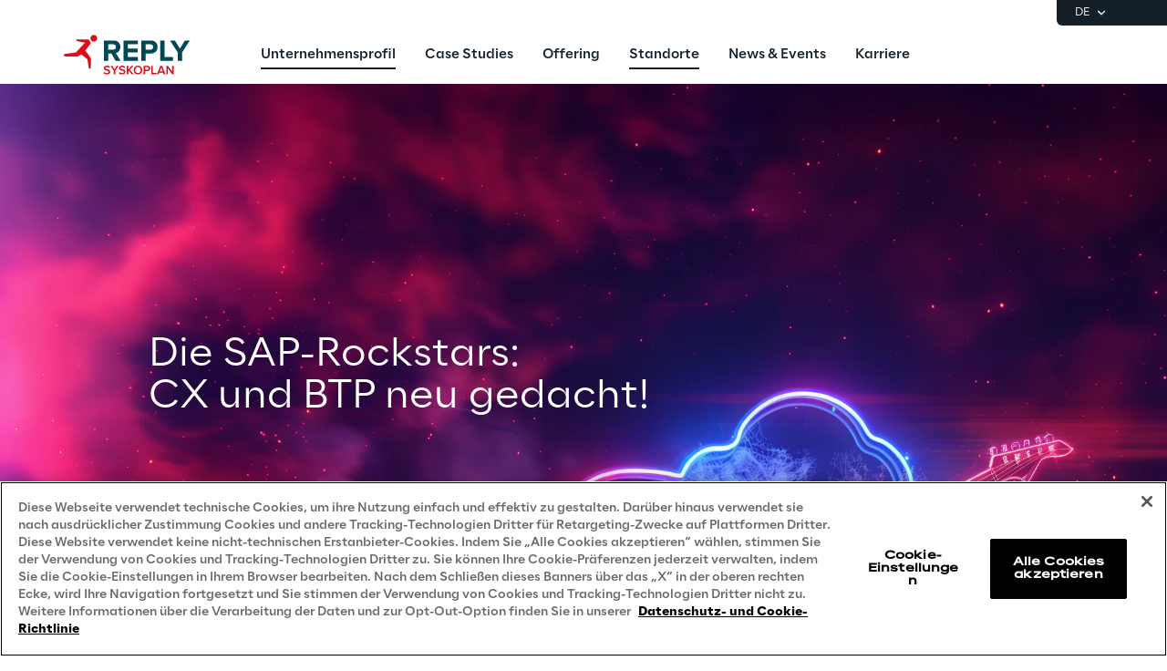

--- FILE ---
content_type: text/html
request_url: https://www.reply.com/syskoplan-reply/de
body_size: 25013
content:
<!DOCTYPE html><html lang="de" dir="ltr"><head><title>Innovative SAP-Lösungen für digitale Transformation | Syskoplan Reply</title><meta charset="utf-8"><link rel="shortcut icon" href="/favicon.ico"><meta name="viewport" content="width=device-width,minimum-scale=1,initial-scale=1"><link href="/styles/theme.c0986369.css" rel="stylesheet" type="text/css"><script>if(-1!==navigator.userAgent.indexOf("MSIE")||navigator.appVersion.indexOf("Trident/")>-1){var e=document.createElement("div");e.className+=" ieblock",e.innerHTML='<section id="warning-block"><section class="warningContent"><div class="alerts-logo"><img alt="logo" src="/ieblock.svg"></div><h4>The browser you are using is obsolete,  please try with a newer one.</h4></section></section>',document.body=document.createElement("body"),document.body.insertAdjacentElement("beforeend",e),document.addEventListener("DOMContentLoaded",(function(e){(body=document.getElementsByTagName("body")[1]).className="body-invisible"}))}</script><script defer src="/scripts/theme.60c3ddbb.js" data-id="themejs"></script><meta name="description" content="Entdecken Sie innovative SAP-Lösungen und meistern Sie die digitale Transformation mit Syskoplan Reply. Kontaktieren Sie uns für mehr Infos."><meta name="author" content="TamTamy Reply"><link href="/styles/styles-c6313080.css" rel="stylesheet" type="text/css"><link href="/syskoplan-reply/de/styles-810d2ed2.css" rel="stylesheet" type="text/css"><meta property="og:type" content="website"><meta property="og:site_name" content="Syskoplan Reply"><meta property="og:title" content="Innovative SAP-Lösungen für digitale Transformation | Syskoplan Reply"><meta property="og:description" content="Entdecken Sie innovative SAP-Lösungen und meistern Sie die digitale Transformation mit Syskoplan Reply. Kontaktieren Sie uns für mehr Infos."><meta property="og:url" content="https://www.reply.com/syskoplan-reply/de"><meta property="og:image" content="https://replydam.discoveryreplymedia.com/production/18/82/d0744acb-b305-d4d1-6602-334c89709e67/d46ebc94-8da5-49fc-9038-61006de70edb.png"><link rel="image_src" href="https://replydam.discoveryreplymedia.com/production/18/82/d0744acb-b305-d4d1-6602-334c89709e67/d46ebc94-8da5-49fc-9038-61006de70edb.png"><meta name="twitter:card" content="summary_large_image"><meta name="twitter:title" content="Innovative SAP-Lösungen für digitale Transformation | Syskoplan Reply"><meta name="twitter:description" content="Entdecken Sie innovative SAP-Lösungen und meistern Sie die digitale Transformation mit Syskoplan Reply. Kontaktieren Sie uns für mehr Infos."><link rel="canonical" href="https://www.reply.com/syskoplan-reply/de"><link rel="alternate" hreflang="de" href="https://www.reply.com/syskoplan-reply/de"><link rel="alternate" hreflang="en" href="https://www.reply.com/syskoplan-reply/en"><link rel="alternate" hreflang="it" href="https://www.reply.com/syskoplan-reply/it"><script type="application/ld+json">{"@context":"http://www.schema.org","@type":"Organization","name":"Syskoplan Reply","url":"https://www.reply.com/syskoplan-reply/de","logo":"https://dam-media.reply.com/production/6/6/76808767-edd3-6efe-a6ef-f7fdbeaf6255/796b6372-3a7e-4a7d-a162-aa85c82a1f67.svg","parentOrganization":"https://www.reply.com/de","description":"Entdecken Sie innovative SAP-Lösungen und meistern Sie die digitale Transformation mit Syskoplan Reply. Kontaktieren Sie uns für mehr Infos."}</script><script type="application/ld+json">{"@context":"http://www.schema.org","@type":"WebSite","url":"https://www.reply.com/syskoplan-reply/de","name":"Syskoplan Reply"}</script><script src="https://cdn.cookielaw.org/scripttemplates/otSDKStub.js" type="text/javascript" data-document-language="true" data-domain-script="93b766e1-abbc-4ac6-8595-a8b1084d9583"></script><script type="text/javascript">function OptanonWrapper(){}</script><script>(function(w,d,s,l,i){w[l]=w[l]||[];w[l].push({'gtm.start':new Date().getTime(),event:'gtm.js'});var f=d.getElementsByTagName(s)[0],j=d.createElement(s),dl=l!='dataLayer'?'&l='+l:'';j.async=true;j.src='https://www.googletagmanager.com/gtm.js?id='+i+dl;f.parentNode.insertBefore(j,f);})(window,document,'script','dataLayer','GTM-5J8JCZQ');</script></head><body class="body-container block"><script>{const a=window.location.pathname.split("/");window.dataLayer=window.dataLayer||[],window.dataLayer.push({event:"page_path_level",full_url:window.location.href.replace(/https?:\/\//i,""),path_l1:"/"+a[1],path_l2:a[2]?"/"+a[2]:"null",path_l3:a[3]?"/"+a[3]:"null",path_l4:a[4]?"/"+a[4]:"null",querystring_par:window.location.search||"null"});}</script><noscript><iframe src="https://www.googletagmanager.com/ns.html?id=GTM-5J8JCZQ" height="0" width="0" style="display:none;visibility:hidden"></iframe></noscript><div class="popup-host"></div> <header role="banner" class="vxpwwmlxdj vxpwwmlxdj-sm vxpwwmlxdj-md vxpwwmlxdj-lg vxpwwmlxdj-xl" id="header-content"><div class="wmmqzahypi wmmqzahypi-sm wmmqzahypi-md wmmqzahypi-lg wmmqzahypi-xl"><div class="gldsmnbgrn gldsmnbgrn-xl"><div class="block"><custom-menu-runtime class="header flex flex-col lg:items-end" params="%7B%22locale%22%3A%22syskoplan-reply%2Fde%22%2C%22siteKey%22%3A%22syskoplan_de%22%2C%22siteLanguage%22%3A%22de%22%7D"><nav class="header-top hidden lg:flex justify-end items-center gap-x-8 py-1 pl-5 rounded-bl-md" aria-label="Language selector"><div class="lang-selector flex flex-col items-center text-white font-light text-xs" role="menu"><button class="flex footer-text--light items-center text-white" data-toggle="dropdown" aria-expanded="false" aria-haspopup="true" aria-controls="language-dropdown"><span class="text-xs font-light">DE</span> <span class="ml-1"><svg width="16" height="16" viewBox="0 0 16 16" fill="none" xmlns="http://www.w3.org/2000/svg"><path d="M8.07396 8.70735L4.77397 5.40735L3.8313 6.35002L8.07396 10.5927L12.3166 6.35002L11.374 5.40735L8.07396 8.70735Z" fill="white"></path></svg></span></button><div class="dropdown absolute top-full mt-1 rounded-md" id="language-dropdown" aria-hidden="true"><menu role="menu" class="list-none p-3 flex flex-col items-center justify-center mb-0 gap-y-1"><li role="none" class="lang-item footer-text--light rounded-sm py-2 current footer-text--medium"><a role="menuitem" class="whitespace-nowrap py-2 px-4" href="/syskoplan-reply/de" tabindex="0">DE</a></li><li role="none" class="lang-item footer-text--light rounded-sm py-2"><a role="menuitem" class="whitespace-nowrap py-2 px-4" href="/syskoplan-reply/en" tabindex="-1">EN</a></li><li role="none" class="lang-item footer-text--light rounded-sm py-2"><a role="menuitem" class="whitespace-nowrap py-2 px-4" href="/syskoplan-reply/it" tabindex="-1">IT</a></li></menu></div></div></nav><nav class="header-bottom w-full mx-auto flex justify-between pl-10 lg:pl-0" aria-label="Main navigation"><div class="logo flex items-center"><a href="/syskoplan-reply/de" aria-label="Go to homepage"> <img height="64" loading="lazy" alt="Logo" src="https://dam-media.reply.com/production/6/6/76808767-edd3-6efe-a6ef-f7fdbeaf6255/796b6372-3a7e-4a7d-a162-aa85c82a1f67.svg"> </a></div><div class="flex justify-between items-center menu menu-default static mr-auto ml-8 xl:ml-16"><div id="menu-first-level" class="menu menu-horizontal absolute top-full right-0 w-full md:w-1/2 lg:static lg:w-auto lg:h-auto ml-auto" role="menubar" aria-hidden="false"><menu role="none" id="nav-container" class="nav flex-nowrap lg:space-x-8 xl:space-x-14"> <li role="none" class="nav-item first-level"><a href="/syskoplan-reply/de#yDKUX" role="menuitem" class="nav-link flex items-center w-full lg:w-auto px-10 lg:px-0 py-6 md:py-5 nav-link-active" target="_self" tabindex="0"><span class="h7--medium lg:paragraph-02--medium">Unternehmensprofil</span> </a></li> <li role="none" class="nav-item first-level"><a href="/syskoplan-reply/de/case-studies" role="menuitem" class="nav-link flex items-center w-full lg:w-auto px-10 lg:px-0 py-6 md:py-5" target="_self" tabindex="-1"><span class="h7--medium lg:paragraph-02--medium">Case Studies</span> </a></li> <li role="none" class="nav-item first-level"><a href="/syskoplan-reply/de/offering" role="menuitem" class="nav-link flex items-center w-full lg:w-auto px-10 lg:px-0 py-6 md:py-5" target="_self" tabindex="-1"><span class="h7--medium lg:paragraph-02--medium">Offering</span> </a></li> <li role="none" class="nav-item first-level"><a href="/syskoplan-reply/de#sKwmf" role="menuitem" class="nav-link flex items-center w-full lg:w-auto px-10 lg:px-0 py-6 md:py-5 nav-link-active" target="_self" tabindex="-1"><span class="h7--medium lg:paragraph-02--medium">Standorte</span> </a></li> <li role="none" class="nav-item first-level"><a href="/syskoplan-reply/de/newsroom" role="menuitem" class="nav-link flex items-center w-full lg:w-auto px-10 lg:px-0 py-6 md:py-5" target="_self" tabindex="-1"><span class="h7--medium lg:paragraph-02--medium">News &amp; Events </span></a></li> <li role="none" class="nav-item first-level"><a href="https://www.reply.com/de/about/careers/de/job-search?country=de&amp;company=syskoplan_reply" role="menuitem" class="nav-link flex items-center w-full lg:w-auto px-10 lg:px-0 py-6 md:py-5" target="_self" tabindex="-1"><span class="h7--medium lg:paragraph-02--medium">Karriere</span> </a></li><li class="lg:hidden mobile-service-menu mt-auto w-full static"><nav class="lang-selector nav-item w-full" aria-label="Language selector"><button class="flex w-full items-center justify-between !px-10 !py-8 text-white" aria-expanded="false" aria-haspopup="true" aria-controls="language-dropdown-mobile" data-toggle="dropdown"><span class="flex items-center gap-x-2"><svg xmlns="http://www.w3.org/2000/svg" viewBox="0 0 20 20" height="20" width="20"><path fill="#ffffff" d="M5.2 5.38a6.67 6.67 0 0 0 7.34 10.78c.1-.62-.11-1.22-.2-1.43-.19-.47-.82-1.27-1.87-2.37-.29-.3-.27-.52-.17-1.2l.01-.07c.07-.47.19-.74 1.74-.99.8-.12 1 .2 1.29.63l.1.14c.27.4.47.5.78.64.13.06.3.14.53.27.55.3.55.66.55 1.43v.08c0 .33-.04.62-.09.87a6.67 6.67 0 0 0-2.58-10.29c-.46.31-1.1.75-1.32 1.06-.11.15-.27.94-.79 1-.13.02-.32 0-.51 0-.52-.04-1.23-.08-1.45.53-.15.4-.17 1.45.3 2 .07.09.08.25.03.44a.85.85 0 0 1-.24.41c-.08-.05-.24-.23-.35-.36-.26-.3-.59-.68-1.01-.8l-.49-.11c-.45-.1-.97-.2-1.1-.46-.08-.2-.08-.45-.08-.72 0-.35 0-.74-.17-1.12a1.06 1.06 0 0 0-.25-.36ZM10 18.33a8.33 8.33 0 1 1 0-16.66 8.33 8.33 0 0 1 0 16.66Z"></path></svg> <span class="paragraph-01--light">Deutsch</span> </span><svg xmlns="http://www.w3.org/2000/svg" viewBox="0 0 24 25" height="24" width="24"><path fill="#ffffff" d="M13.17 12.5 8.22 7.55l1.42-1.41L16 12.5l-6.36 6.36-1.42-1.41 4.95-4.95Z"></path></svg></button><div class="dropdown w-full md:w-auto lg:fixed left-0" id="language-dropdown-mobile" aria-hidden="true"><button class="nav-link flex items-center gap-x-2 w-full h-16 !px-10" data-dismiss="" aria-controls="language-dropdown-mobile" aria-label="Close language selector"><svg xmlns="http://www.w3.org/2000/svg" viewBox="0 0 24 25" height="24" width="24"><path fill="#151F27" d="M11.05 12.5 16 7.55l-1.41-1.41-6.37 6.36 6.37 6.36L16 17.45l-4.95-4.95Z"></path></svg> <span class="h7--medium">Languages</span></button><menu role="menu" class="custom-h list-none pl-0 pt-6"><li role="none" class="lang-item"><a role="menuitem" class="paragraph-02--light block py-7 px-10 selected" href="/syskoplan-reply/de" tabindex="0">Deutsch</a></li><li role="none" class="lang-item"><a role="menuitem" class="paragraph-02--light block py-7 px-10" href="/syskoplan-reply/en" tabindex="-1">English</a></li><li role="none" class="lang-item"><a role="menuitem" class="paragraph-02--light block py-7 px-10" href="/syskoplan-reply/it" tabindex="-1">Italiano</a></li></menu></div></nav></li></menu></div></div><menu role="none" class="nav flex items-center flex-nowrap h-full xl:pl-9"><li role="none" class="menu-search first-level flex items-center w-16 h-16" style="display:none"><button class="nav-link w-full h-full flex items-center justify-center" data-toggle="dropdown" aria-expanded="false" aria-haspopup="true" aria-controls="search-dropdown" id="search-toggle" aria-label="Toggle search"><svg xmlns="http://www.w3.org/2000/svg" viewBox="0 0 18 18"><path fill="#151F27" d="m14.03 12.85 3.56 3.57-1.17 1.17-3.57-3.56a7.5 7.5 0 1 1 1.18-1.18Zm-1.68-.62a5.83 5.83 0 1 0-.13.13l.13-.13Z"></path></svg> <span><svg xmlns="http://www.w3.org/2000/svg" viewBox="0 0 24 24"><path fill="#151F27" fill-rule="evenodd" d="m12 13.41-6.93 6.93-1.41-1.41L10.59 12 3.66 5.07l1.41-1.41L12 10.59l6.93-6.93 1.41 1.41L13.41 12l6.93 6.93-1.41 1.41L12 13.41Z" clip-rule="evenodd"></path></svg></span></button><div role="search" id="search-dropdown" aria-labelledby="search-toggle" aria-hidden="true" class="dropdown mega-menu w-full fixed left-0"><div class="container pt-4 lg:pt-6 pb-10 md:pb-14 lg:pb-16 px-10 md:px-16 xl:grid xl:grid-cols-12 xl:gap-x-10"><div class="xl:col-start-3 xl:col-end-11 lg:pb-2 flex flex-col gap-y-8 md:gap-y-10 lg:gap-y-14"><form method="get" class="flex flex-col items-start gap-y-4 lg:gap-y-6 p-0"><label for="search__input" class="text-iefbb mb-0">Wonach suchen Sie?</label><div class="mb-0 w-full pb-2 flex justify-between items-center"><input id="search__input" class="h3--light p-0 appearance-none bg-transparent grow" type="search" autocomplete="off" name="query" placeholder="Tippen, um zu suchen..."> <button class="search__submit" aria-label="Suchergebnisse"><svg xmlns="http://www.w3.org/2000/svg" viewBox="0 0 18 18" width="24" height="24"><path fill="#151F27" d="m14.03 12.85 3.56 3.57-1.17 1.17-3.57-3.56a7.5 7.5 0 1 1 1.18-1.18Zm-1.68-.62a5.83 5.83 0 1 0-.13.13l.13-.13Z"></path></svg></button></div></form><div class="flex flex-col items-start gap-y-4 search-suggestions"><!-- ko if: suggested().length --><p class="text-maz2d mb-0" data-bind="i18n: 'search_suggested'"></p><div class="flex flex-col w-full gap-y-3"><!-- ko foreach: { data: suggested, as: 's' } --><div class="flex items-start search-suggestion cursor-pointer h7--medium" data-bind="text: s"></div><!-- /ko --></div><!-- /ko --></div></div></div></div></li><li class="lg:hidden first-level flex items-center justify-center"><button id="mobile-menu-toggle" class="w-16 h-16" aria-expanded="false" aria-haspopup="true" aria-controls="menu-first-level" aria-label="Toggle menu"><svg width="15" height="14" viewBox="0 0 15 14" xmlns="http://www.w3.org/2000/svg"><path class="menu-hamburger" fill="#151F27" d="M0 0H15V1.66998H0V0ZM0 5.84H15V7.5H0V5.84ZM0 11.67H15V13.34H0V11.67Z"></path><path class="menu-close" fill="#151F27" d="M1.60999 11.38L12.21 0.780029L13.39 1.95001L2.78998 12.56L1.60999 11.38ZM2.78998 0.780029L13.39 11.38L12.21 12.56L1.60999 1.95001L2.78998 0.780029Z"></path></svg></button></li></menu><button class="hidden lg:block sm-collapsed h-16 w-16 absolute right-0" aria-hidden="true"><svg width="18" height="14" viewBox="0 0 18 14" xmlns="http://www.w3.org/2000/svg"><path class="ellipsis" fill="#ffffff" d="M2 5C0.9 5 0 5.9 0 7C0 8.1 0.9 9 2 9C3.1 9 4 8.1 4 7C4 5.9 3.1 5 2 5ZM16 5C14.9 5 14 5.9 14 7C14 8.1 14.9 9 16 9C17.1 9 18 8.1 18 7C18 5.9 17.1 5 16 5ZM9 5C7.9 5 7 5.9 7 7C7 8.1 7.9 9 9 9C10.1 9 11 8.1 11 7C11 5.9 10.1 5 9 5Z"></path><path class="close" fill="#ffffff" d="M9.00023 5.58611L13.9502 0.636108L15.3642 2.05011L10.4142 7.00011L15.3642 11.9501L13.9502 13.3641L9.00023 8.41411L4.05023 13.3641L2.63623 11.9501L7.58623 7.00011L2.63623 2.05011L4.05023 0.636108L9.00023 5.58611Z"></path></svg></button></nav></custom-menu-runtime>    </div></div></div></header>    <main role="main" class="lttfcytddf lttfcytddf-sm lttfcytddf-md lttfcytddf-lg lttfcytddf-xl" id="main-content"><div class="gjvfaftykp gjvfaftykp-sm gjvfaftykp-md gjvfaftykp-lg gjvfaftykp-xl"><div class="exfbbtbgqw exfbbtbgqw-md exfbbtbgqw-lg"><div class="block"> <section class="ujputfbxdu ujputfbxdu-sm ujputfbxdu-md ujputfbxdu-lg ujputfbxdu-xl"><div class="kqyfmlixdk kqyfmlixdk-sm kqyfmlixdk-md kqyfmlixdk-lg kqyfmlixdk-xl"><div class="kwhiwyatvl kwhiwyatvl-xl"><div class="block"><gridcontainer-runtime class="grid-container swfayycexm parallax-fullw overflow-hidden" data-bg="true" data-parallax="parallax-fullw"><div class="grid-bg__container absolute w-full h-full"><picture><source media="(max-width: 767px)" srcset="https://replydam.discoveryreplymedia.com/production/18/82/d0744acb-b305-d4d1-6602-334c89709e67/d46ebc94-8da5-49fc-9038-61006de70edb.png?im=Crop,rect=(1198,0,720,1080),allowExpansion"> <img class="grid-bg w-full h-auto" alt="" src="https://replydam.discoveryreplymedia.com/production/18/82/d0744acb-b305-d4d1-6602-334c89709e67/d46ebc94-8da5-49fc-9038-61006de70edb.png?im=Crop,rect=(0,0,1920,1080),allowExpansion"></picture></div> <div class="grid-item auqztgereu absolute w-full h-full"><div alias="Grid Item"></div></div> </gridcontainer-runtime></div></div><div class="moychwemfb moychwemfb-md moychwemfb-lg moychwemfb-xl"><div class="block"><gridcontainer-runtime class="grid-container bzokxtpjxc undefined"> <div class="grid-item"><div class="fuyvanaywc fuyvanaywc-md fuyvanaywc-sm fuyvanaywc-lg fuyvanaywc-xl"><div class="kawrtiklka kawrtiklka-md kawrtiklka-lg"><div class="block"><div class="ProseMirror colors-1-gbfb"><h1 id="C6owG" class="text-uhegw"><span class="colors-1-gbfb">Die SAP-Rockstars:</span></h1><h1 id="C6owG" class="text-uhegw"><span class="colors-1-gbfb">CX und BTP neu gedacht!</span></h1></div></div></div></div></div> </gridcontainer-runtime></div></div><div class="hivvdbdlvn hivvdbdlvn-md hivvdbdlvn-lg hivvdbdlvn-xl"><div class="block"><gridcontainer-runtime class="grid-container osxsakywmg undefined"> <div class="grid-item urbkbtqlzr"><div class="xsktolgvcc xsktolgvcc-md xsktolgvcc-sm xsktolgvcc-lg xsktolgvcc-xl"><div class="ccoeqxrvrj ccoeqxrvrj-md ccoeqxrvrj-lg"><div class="block"><div class="concealable-content" data-hide-above="unset" data-hide-below="lg"><div class="block"><div class="card card-mvqog"><div><div class="placeholder" alias="Card"></div></div></div></div></div></div></div><div class="amfcawxwaf amfcawxwaf-md amfcawxwaf-lg"><div class="block"><div class="ProseMirror"><p class="text-vzc3d">Innovative SAP-Lösungen für den digitalen Wandel aus der Hand von erfahrenen SAP-Spezialisten und Digital-Experten.</p></div></div><div class="block"><div class="spacer kyrcrwdewh kyrcrwdewh-md published w-full"><div></div></div></div><div class="inline-block"><form-runtime button-label="Kontaktieren Sie uns " form-title="Syskoplan Reply" form-type="contact" id="fcZbz" language="de" resource-id="uqJ_EMTfjaC0vohIC-3OEV7LNmQftDxEqAeR4Tot92Q"> <button role="button" class="cursor-pointer button button-daben" data-toggle="modal" aria-expanded="false">  <span>Kontaktieren Sie uns</span></button>  <div class="modal modal--form"><div class="modal__external-dismiss"><svg width="20" height="20" viewBox="0 0 20 20" fill="currentColor" xmlns="http://www.w3.org/2000/svg"><path fill-rule="evenodd" clip-rule="evenodd" d="M10.0001 11.1781L4.22539 16.9528L3.04688 15.7743L8.82161 9.99958L3.04705 4.22502L4.22556 3.04651L10.0001 8.82106L15.7748 3.04639L16.9533 4.2249L11.1786 9.99958L16.9535 15.7744L15.775 16.9529L10.0001 11.1781Z"></path></svg></div><div class="modal__content form__modal"><form method="dialog" class="flex flex-col h-full p-0"><div class="form__fade-up pointer-event-none w-full h-4 lg:h-8 absolute"></div><div class="overflow-auto pt-4 lg:pt-8 pr-4 lg:pr-0"><div class="form__heading mb-8">   <p class="h4--medium mb-4">Kontaktieren Sie uns</p>    <p class="paragraph-02--light"><span></span></p></div><div class="grid grid-cols-1 md:grid-cols-2 gap-x-5 gap-y-8"><label class="form__input md:col-start-1 p-4 rounded bg-white flex" title="Vorname*"><input type="text" name="firstName" autocomplete="given-name" maxlength="50" tabindex="0" placeholder="Vorname*" required> <i class="icon" aria-hidden="true"></i> <small class="footer-text--light error-red absolute">Es ist ein Fehler aufgetreten</small></label> <label class="form__input md:col-start-2 p-4 rounded bg-white flex" title="Nachname*"><input type="text" name="lastName" autocomplete="family-name" maxlength="50" tabindex="0" placeholder="Nachname*" required> <i class="icon" aria-hidden="true"></i> <small class="footer-text--light error-red absolute">Es ist ein Fehler aufgetreten</small></label> <label class="form__input md:col-start-1 p-4 rounded bg-white flex" title="Geschäftliche E-Mail*"><input type="email" name="email" autocomplete="email" maxlength="100" tabindex="0" placeholder="Geschäftliche E-Mail*" required> <i class="icon" aria-hidden="true"></i> <small class="footer-text--light error-red absolute">Es ist ein Fehler aufgetreten</small></label> <label class="form__input md:col-start-2 p-4 rounded bg-white flex" title="Telefon"><input type="tel" name="telephone" autocomplete="tel" minlength="5" maxlength="50" tabindex="0" placeholder="Telefon"> <i class="icon" aria-hidden="true"></i> <small class="footer-text--light error-red absolute">Es ist ein Fehler aufgetreten</small></label> <label class="form__input md:col-start-1 p-4 rounded bg-white flex" title="Firma*"><input type="text" name="replySiteCompany" autocomplete="organization" maxlength="80" tabindex="0" placeholder="Firma*" required> <i class="icon" aria-hidden="true"></i> <small class="footer-text--light error-red absolute">Es ist ein Fehler aufgetreten</small></label> <label class="form__input md:col-start-2 p-4 rounded bg-white flex" title="Funktion"><input type="text" name="jobTitle" autocomplete="organization-title" maxlength="60" tabindex="0" placeholder="Funktion"> <i class="icon" aria-hidden="true"></i> <small class="footer-text--light error-red absolute">Es ist ein Fehler aufgetreten</small></label>    <div class="form__textarea md:col-span-2 p-4 rounded bg-white">  <textarea name="notes" maxlength="1024" tabindex="0" placeholder="Hier Ihre Nachricht eingeben"></textarea></div></div><div class="w-full mb-12 mt-7"><p class="paragraph-02--medium mb-2">PRIVACY</p><p class="footer-text--light colors-oc5-d5 mb-6"><span>Ich erkläre, dass ich die </span><a class="footer-text--medium underline hover:underline colors-l7-bhf cursor-pointer" href="https://www.reply.com/en/privacy-notice-marketing" target="_self">Datenschutzerklärung</a><span> gelesen und verstanden habe und erkläre mich mit der Verarbeitung meiner persönlichen Daten durch Reply SpA für Marketingzwecke einverstanden, insbesondere für den Erhalt von Werbe- und kommerziellen Mitteilungen oder Informationen über Reply Veranstaltungen oder Webinare unter Verwendung automatisierter Kontaktmittel (z.B. SMS, MMS, Fax, E-Mail und Webanwendungen) oder herkömmlicher Methoden (z.B. Telefonanrufe und Briefe).</span></p><div class="flex gap-x-12 ml-1"><div class="form__radio flex gap-x-2"><input type="radio" name="doNotBulkEmail" value="false" required id="doBulkEmail_fcZbz"> <label class="paragraph-02--medium" for="doBulkEmail_fcZbz">Ich stimme zu</label></div><div class="form__radio flex gap-x-2"><input type="radio" name="doNotBulkEmail" value="true" required id="doNotBulkEmail_fcZbz"> <label class="paragraph-02--medium" for="doNotBulkEmail_fcZbz">Ich stimme nicht zu</label></div></div> </div></div><div class="form__fade-down pointer-event-none w-full h-12 absolute bottom-10 xl:bottom-12"><small class="footer-text--light error-red absolute bottom-0">Something went wrong with the form submit. Try again.</small></div><button name="confirmBtn" disabled class="button button-aulya !mt-auto w-full"><span>Bestätigen</span><div class="lds-ellipsis hidden"><div></div><div></div><div></div><div></div></div></button></form></div><div class="form__completed flex flex-col justify-center gap-y-4 bg-white rounded-md p-16 mx-10 md:mx-16 hidden"><div data-dismiss="" class="absolute right-6 top-6"><svg width="20" height="20" viewBox="0 0 20 20" fill="currentColor" xmlns="http://www.w3.org/2000/svg"><path fill-rule="evenodd" clip-rule="evenodd" d="M10.0001 11.1781L4.22539 16.9528L3.04688 15.7743L8.82161 9.99958L3.04705 4.22502L4.22556 3.04651L10.0001 8.82106L15.7748 3.04639L16.9533 4.2249L11.1786 9.99958L16.9535 15.7744L15.775 16.9529L10.0001 11.1781Z"></path></svg></div><p class="h3--medium text-center mb-0">Vielen Dank für Ihr Interesse</p><p class="paragraph-02--light text-center"><span>Um Ihre Anfrage</span> <span class="paragraph-02--medium">bearbeiten zu können,</span> <span>bitten wir Sie, auf den Bestätigungslink</span> <span class="paragraph-02--medium">in der E-Mail zu klicken,</span> <span>die wir Ihnen soeben gesendet haben.</span></p></div></div></form-runtime></div></div></div></div> </gridcontainer-runtime></div></div></div></section>    <section class="wcvyyvkelr wcvyyvkelr-sm wcvyyvkelr-md wcvyyvkelr-lg wcvyyvkelr-xl"><div class="xpkkpjyxjz xpkkpjyxjz-md xpkkpjyxjz-lg xpkkpjyxjz-xl xpkkpjyxjz-sm"><div class="zgccdhqaqu zgccdhqaqu-md zgccdhqaqu-lg"><div class="block"><div class="ProseMirror"><p class="text text-align-center text-c0k7h"><span class="colors-i7-rj6">Syskoplan Reply</span> unterstützt seine Kunden bei der Implementierung neuester, innovativer SAP-Lösungen zur Verbesserung ihrer gesamten digitalen Wertschöpfungskette.</p></div></div></div></div></section>    <section class="saqsbdyhvx saqsbdyhvx-sm saqsbdyhvx-md saqsbdyhvx-lg saqsbdyhvx-xl"><div class="pjtizlzxmr pjtizlzxmr-md pjtizlzxmr-xl pjtizlzxmr-sm pjtizlzxmr-lg"><div class="jmlixeioth jmlixeioth-md jmlixeioth-lg"><div class="block"><div class="ProseMirror"><h1 id="yDKUX" class="text-rz3fg">Ihr SAP-Partner</h1></div></div></div><div class="cgppsbjokw cgppsbjokw-md cgppsbjokw-lg"><div class="block"><div class="ProseMirror"><p>Als langjähriger und mehrfach ausgezeichneter SAP-Gold-Partner begleitet Syskoplan Reply Unternehmen auf ihrem Weg in die digitale Zukunft. Im Mittelpunkt steht der Einsatz von SAP-Lösungen als zentrale Kernplattform zur Transformation von Geschäftsprozessen und Kundenerlebnissen.</p><p>Mit maßgeschneiderten Konzepten ermöglichen wir unseren Kunden, sich einen entscheidenden Wettbewerbsvorteil zu sichern.</p></div></div></div><div class="iwqlfjyywo iwqlfjyywo-md iwqlfjyywo-lg"><div class="block"><div class="ProseMirror"><p>Dabei profitieren sie von der Innovationskraft, Agilität und langjährigen Projekterfahrung von Syskoplan Reply in verschiedensten Branchen.</p><p>So entsteht ein Portfolio, das alle Facetten moderner SAP-Architekturen und -Lösungen abdeckt. Gemeinsam mit unseren Kunden setzen wir neue Maßstäbe in der digitalen Welt – schnell, flexibel und immer einen Schritt voraus.</p></div></div></div></div></section>    <section class="vnaocfchge vnaocfchge-xl"><div class="jwknqmncyz jwknqmncyz-md jwknqmncyz-xl jwknqmncyz-sm jwknqmncyz-lg"><div class="mtfjntqeia mtfjntqeia-md mtfjntqeia-lg"><div class="block"><div class="ProseMirror"><h3 id="WKARo" class="text text-xl-align-center text text-align-center">Unsere Lösungen</h3></div></div><div class="block"><div class="spacer gladffxtxm gladffxtxm-xl published w-full"><div></div></div></div></div></div></section>    <section class="gpldhuojll gpldhuojll-sm gpldhuojll-md gpldhuojll-lg gpldhuojll-xl"><div class="oadxpfaclc oadxpfaclc-xl oadxpfaclc-sm oadxpfaclc-md oadxpfaclc-lg"><div class="pcfgvgxgzy"><div class="block"><cardcarousel-runtime class="card-carousel-runtime phtwsqdkjr phtwsqdkjr-sm phtwsqdkjr-md phtwsqdkjr-lg phtwsqdkjr-xl d-flex" data-carousel-type="reply-info-card-slider" data-items-count="4" data-theme="light" id="8v0NX"><div class="carousel alternative first card-reply-info-card-slider"><div class="carousel-items-container"><div class="carousel-items"><div class="carousel-item"><div class="ykssyoxdhx ykssyoxdhx-sm ykssyoxdhx-md ykssyoxdhx-lg ykssyoxdhx-xl"><div class="ojgegieuvw"><div class="block"><reply-card-runtime class="reply-card block card-horizontal card-horizontal-editorial" id="iEvuV" data-language="de"><div class="reply-card-image-container aspect-w-2 aspect-h-3 md:aspect-w-16 md:aspect-h-9"><picture class="reply-card-image absolute h-full"><source media="(max-width: 768px)" srcset="https://replydam.discoveryreplymedia.com/production/17/81/fef0039d-9b6d-035c-4591-75ae3691042e/07a14a7a-6042-42f2-b094-dc8007f6d788.png?im=AspectCrop=(2,3)"><img class="picture grid-bg" alt="" src="https://replydam.discoveryreplymedia.com/production/17/81/fef0039d-9b6d-035c-4591-75ae3691042e/07a14a7a-6042-42f2-b094-dc8007f6d788.png?im=AspectCrop=(16,9)" loading="lazy"> </picture><div class="reply-card-body !m-8 xl:!m-12 xl:!mt-0 !p-0 md:!basis-3/5"> <a href="/syskoplan-reply/de/fast-standardized-processes-sap-cloud-erp" target="_self" title="SAP Cloud ERP"><h3 class="h4 text-white line-clamp-4">SAP Cloud ERP</h3></a>  <div class="reply-card-cta mt-4 xl:mt-5"><a role="button" class="button button-4cibs" href="/syskoplan-reply/de/fast-standardized-processes-sap-cloud-erp" target="_self" title="Mehr erfahren"><span>Mehr erfahren</span></a></div></div></div></reply-card-runtime></div></div></div></div><div class="carousel-item"><div class="rskhtjhjmq rskhtjhjmq-sm rskhtjhjmq-md rskhtjhjmq-lg rskhtjhjmq-xl"><div class="rfvrkbthwb"><div class="block"><reply-card-runtime class="reply-card block card-horizontal card-horizontal-editorial" id="SONr6" data-language="de"><div class="reply-card-image-container aspect-w-2 aspect-h-3 md:aspect-w-16 md:aspect-h-9"><picture class="reply-card-image absolute h-full"><source media="(max-width: 768px)" srcset="https://replydam.discoveryreplymedia.com/production/19/83/4926f887-02c9-1146-94db-af55deb49499/d2b6b89d-9b1a-42fe-8082-75c3e5e73aa1.png?im=AspectCrop=(2,3)"><img class="picture grid-bg" alt="" src="https://replydam.discoveryreplymedia.com/production/19/83/4926f887-02c9-1146-94db-af55deb49499/d2b6b89d-9b1a-42fe-8082-75c3e5e73aa1.png?im=AspectCrop=(16,9)" loading="lazy"> </picture><div class="reply-card-body !m-8 xl:!m-12 xl:!mt-0 !p-0 md:!basis-3/5"> <h3 class="h4 text-white line-clamp-4">SAP S/4HANA Sales</h3><article class="reply-card-abstract paragraph-01--light line-clamp-4 text-white">Die Grundlage für moderne, integrierte Vertriebsprozesse</article> </div></div></reply-card-runtime></div></div></div></div><div class="carousel-item"><div class="dldbwrscxc dldbwrscxc-sm dldbwrscxc-md dldbwrscxc-lg dldbwrscxc-xl"><div class="iuodgyvjic"><div class="block"><reply-card-runtime class="reply-card block card-horizontal card-horizontal-editorial" id="IrMLk" data-language="de"><div class="reply-card-image-container aspect-w-2 aspect-h-3 md:aspect-w-16 md:aspect-h-9"><picture class="reply-card-image absolute h-full"><source media="(max-width: 768px)" srcset="https://replydam.discoveryreplymedia.com/production/20/84/581167f3-97f3-2065-0370-b45e82426722/c715b9eb-589e-4c67-9472-b038c9362288.png?im=AspectCrop=(2,3)"><img class="picture grid-bg" alt="" src="https://replydam.discoveryreplymedia.com/production/20/84/581167f3-97f3-2065-0370-b45e82426722/c715b9eb-589e-4c67-9472-b038c9362288.png?im=AspectCrop=(16,9)" loading="lazy"> </picture><div class="reply-card-body !m-8 xl:!m-12 xl:!mt-0 !p-0 md:!basis-3/5"> <h3 class="h4 text-white line-clamp-4">SAP S/4HANA Service</h3><article class="reply-card-abstract paragraph-01--light line-clamp-4 text-white">Eine Lösung für alle Serviceprozesse</article> </div></div></reply-card-runtime></div></div></div></div><div class="carousel-item"><div class="ewgpxzxoim ewgpxzxoim-sm ewgpxzxoim-md ewgpxzxoim-lg ewgpxzxoim-xl"><div class="bzpuhcjmvg"><div class="block"><reply-card-runtime class="reply-card block card-horizontal card-horizontal-editorial" id="hDRqJ" data-language="de"><div class="reply-card-image-container aspect-w-2 aspect-h-3 md:aspect-w-16 md:aspect-h-9"><picture class="reply-card-image absolute h-full"><source media="(max-width: 768px)" srcset="https://replydam.discoveryreplymedia.com/production/22/86/f2a46600-6dc7-f1fa-66be-ada265f04106/c9d0d9b0-2df9-4b0e-a8fd-4473ce4e52eb.png?im=AspectCrop=(2,3)"><img class="picture grid-bg" alt="" src="https://replydam.discoveryreplymedia.com/production/22/86/f2a46600-6dc7-f1fa-66be-ada265f04106/c9d0d9b0-2df9-4b0e-a8fd-4473ce4e52eb.png?im=AspectCrop=(16,9)" loading="lazy"> </picture><div class="reply-card-body !m-8 xl:!m-12 xl:!mt-0 !p-0 md:!basis-3/5"> <h3 class="h4 text-white line-clamp-4">SAP Inhouse-Repair</h3><article class="reply-card-abstract paragraph-01--light line-clamp-4 text-white">Die Lösung für Reparaturprozesse</article> </div></div></reply-card-runtime></div></div></div></div></div></div><div class="carousel-control-container"><button class="carousel-control-prev light" aria-label="Prev card"> <svg width="20" height="20" viewBox="0 0 20 20" fill="currentColor" xmlns="http://www.w3.org/2000/svg"><path fill-rule="evenodd" clip-rule="evenodd" d="M7.20537 6.37206L3.87204 9.70539L3.57741 10L3.87204 10.2946L7.20537 13.628L7.79462 13.0387L5.17259 10.4167H17.0833V9.58335H5.17259L7.79462 6.96131L7.20537 6.37206Z"></path></svg></button> <button class="carousel-control-next light" aria-label="Next card"> <svg width="20" height="20" viewBox="0 0 20 20" fill="currentColor" xmlns="http://www.w3.org/2000/svg"><path fill-rule="evenodd" clip-rule="evenodd" d="M13.4554 6.37206L16.7887 9.70539L17.0833 10L16.7887 10.2946L13.4554 13.628L12.8661 13.0387L15.4881 10.4167H3.57739V9.58335H15.4881L12.8661 6.96131L13.4554 6.37206Z"></path></svg></button></div><ol class="carousel-indicators"><li class="carousel-indicator light"></li><li class="carousel-indicator light"></li><li class="carousel-indicator light"></li><li class="carousel-indicator light"></li></ol></div></cardcarousel-runtime></div></div></div></section>    <section class="tnfgznpfxe tnfgznpfxe-sm tnfgznpfxe-md tnfgznpfxe-lg tnfgznpfxe-xl"><div class="wxgpxhpvxu wxgpxhpvxu-md wxgpxhpvxu-xl wxgpxhpvxu-sm wxgpxhpvxu-lg"><div class="budxhkaxeh"><div class="block"><cardcarousel-runtime class="card-carousel-runtime hkcdggqkob hkcdggqkob-sm hkcdggqkob-md hkcdggqkob-lg hkcdggqkob-xl d-flex" data-carousel-type="reply-info-card-slider" data-items-count="4" data-theme="light" id="8v0NX"><div class="carousel alternative first card-reply-info-card-slider"><div class="carousel-items-container"><div class="carousel-items"><div class="carousel-item"><div class="rcbaohqdlz rcbaohqdlz-sm rcbaohqdlz-md rcbaohqdlz-lg rcbaohqdlz-xl"><div class="uvshwazfcs"><div class="block"><reply-card-runtime class="reply-card block card-horizontal card-horizontal-editorial" id="iEvuV" data-language="de"><div class="reply-card-image-container aspect-w-2 aspect-h-3 md:aspect-w-16 md:aspect-h-9"><picture class="reply-card-image absolute h-full"><source media="(max-width: 768px)" srcset="https://replydam.discoveryreplymedia.com/production/13/13/5e8b0f40-8c94-9f9d-3601-f888cb7f5463/52517af9-801e-4cdf-a6ab-ba0da7edccd1.png?im=AspectCrop=(2,3)"><img class="picture grid-bg" alt="" src="https://replydam.discoveryreplymedia.com/production/13/13/5e8b0f40-8c94-9f9d-3601-f888cb7f5463/52517af9-801e-4cdf-a6ab-ba0da7edccd1.png?im=AspectCrop=(16,9)" loading="lazy"> </picture><div class="reply-card-body !m-8 xl:!m-12 xl:!mt-0 !p-0 md:!basis-3/5"> <a href="/syskoplan-reply/de/sap-sales-cloud-accelerate-sales-boost-revenue" target="_self" title="SAP Sales Cloud"><h3 class="h4 text-white line-clamp-4">SAP Sales Cloud</h3></a>  <div class="reply-card-cta mt-4 xl:mt-5"><a role="button" class="button button-4cibs" href="/syskoplan-reply/de/sap-sales-cloud-accelerate-sales-boost-revenue" target="_self" title="Mehr erfahren"><span>Mehr erfahren</span></a></div></div></div></reply-card-runtime></div></div></div></div><div class="carousel-item"><div class="nxocovoudi nxocovoudi-sm nxocovoudi-md nxocovoudi-lg nxocovoudi-xl"><div class="izwjclunce"><div class="block"><reply-card-runtime class="reply-card block card-horizontal card-horizontal-editorial" id="SONr6" data-language="de"><div class="reply-card-image-container aspect-w-2 aspect-h-3 md:aspect-w-16 md:aspect-h-9"><picture class="reply-card-image absolute h-full"><source media="(max-width: 768px)" srcset="https://replydam.discoveryreplymedia.com/production/19/83/dd1f1edc-a3ac-d7a3-7335-cb7439ae5368/451079db-c916-474f-ae5b-b18d6b81606c.png?im=AspectCrop=(2,3)"><img class="picture grid-bg" alt="" src="https://replydam.discoveryreplymedia.com/production/19/83/dd1f1edc-a3ac-d7a3-7335-cb7439ae5368/451079db-c916-474f-ae5b-b18d6b81606c.png?im=AspectCrop=(16,9)" loading="lazy"> </picture><div class="reply-card-body !m-8 xl:!m-12 xl:!mt-0 !p-0 md:!basis-3/5"> <a href="/syskoplan-reply/de/sap-service-cloud" target="_self" title="SAP Service Cloud"><h3 class="h4 text-white line-clamp-4">SAP Service Cloud</h3></a>  <div class="reply-card-cta mt-4 xl:mt-5"><a role="button" class="button button-4cibs" href="/syskoplan-reply/de/sap-service-cloud" target="_self" title="Mehr erfahren"><span>Mehr erfahren</span></a></div></div></div></reply-card-runtime></div></div></div></div><div class="carousel-item"><div class="jturtjotyq jturtjotyq-sm jturtjotyq-md jturtjotyq-lg jturtjotyq-xl"><div class="kbslbkcukb"><div class="block"><reply-card-runtime class="reply-card block card-horizontal card-horizontal-editorial" id="IrMLk" data-language="de"><div class="reply-card-image-container aspect-w-2 aspect-h-3 md:aspect-w-16 md:aspect-h-9"><picture class="reply-card-image absolute h-full"><source media="(max-width: 768px)" srcset="https://replydam.discoveryreplymedia.com/production/2/2/ff2e5753-14dc-80d6-9b0c-9477066fe523/cd96834e-44cf-4cca-a432-79811a670368.png?im=AspectCrop=(2,3)"><img class="picture grid-bg" alt="" src="https://replydam.discoveryreplymedia.com/production/2/2/ff2e5753-14dc-80d6-9b0c-9477066fe523/cd96834e-44cf-4cca-a432-79811a670368.png?im=AspectCrop=(16,9)" loading="lazy"> </picture><div class="reply-card-body !m-8 xl:!m-12 xl:!mt-0 !p-0 md:!basis-3/5"> <a href="/syskoplan-reply/de/sap-commerce-cloud" target="_self" title="SAP Commerce Cloud"><h3 class="h4 text-white line-clamp-4">SAP Commerce Cloud</h3></a>  <div class="reply-card-cta mt-4 xl:mt-5"><a role="button" class="button button-4cibs" href="/syskoplan-reply/de/sap-commerce-cloud" target="_self" title="Mehr erfahren"><span>Mehr erfahren</span></a></div></div></div></reply-card-runtime></div></div></div></div><div class="carousel-item"><div class="atfvutcnjo atfvutcnjo-sm atfvutcnjo-md atfvutcnjo-lg atfvutcnjo-xl"><div class="qoawvesiay"><div class="block"><reply-card-runtime class="reply-card block card-horizontal card-horizontal-editorial" id="hDRqJ" data-language="de"><div class="reply-card-image-container aspect-w-2 aspect-h-3 md:aspect-w-16 md:aspect-h-9"><picture class="reply-card-image absolute h-full"><source media="(max-width: 768px)" srcset="https://replydam.discoveryreplymedia.com/production/23/87/65ae0d84-afb6-8dbf-d343-caa4c575a93d/8c924440-3397-43ea-8603-1012e9a3e928.png?im=AspectCrop=(2,3)"><img class="picture grid-bg" alt="" src="https://replydam.discoveryreplymedia.com/production/23/87/65ae0d84-afb6-8dbf-d343-caa4c575a93d/8c924440-3397-43ea-8603-1012e9a3e928.png?im=AspectCrop=(16,9)" loading="lazy"> </picture><div class="reply-card-body !m-8 xl:!m-12 xl:!mt-0 !p-0 md:!basis-3/5"> <a href="/syskoplan-reply/de/sap-emarsys" target="_self" title="SAP Emarsys"><h3 class="h4 text-white line-clamp-4">SAP Emarsys</h3></a>  <div class="reply-card-cta mt-4 xl:mt-5"><a role="button" class="button button-4cibs" href="/syskoplan-reply/de/sap-emarsys" target="_self" title="Mehr erfahren"><span>Mehr erfahren</span></a></div></div></div></reply-card-runtime></div></div></div></div></div></div><div class="carousel-control-container"><button class="carousel-control-prev light" aria-label="Prev card"> <svg width="20" height="20" viewBox="0 0 20 20" fill="currentColor" xmlns="http://www.w3.org/2000/svg"><path fill-rule="evenodd" clip-rule="evenodd" d="M7.20537 6.37206L3.87204 9.70539L3.57741 10L3.87204 10.2946L7.20537 13.628L7.79462 13.0387L5.17259 10.4167H17.0833V9.58335H5.17259L7.79462 6.96131L7.20537 6.37206Z"></path></svg></button> <button class="carousel-control-next light" aria-label="Next card"> <svg width="20" height="20" viewBox="0 0 20 20" fill="currentColor" xmlns="http://www.w3.org/2000/svg"><path fill-rule="evenodd" clip-rule="evenodd" d="M13.4554 6.37206L16.7887 9.70539L17.0833 10L16.7887 10.2946L13.4554 13.628L12.8661 13.0387L15.4881 10.4167H3.57739V9.58335H15.4881L12.8661 6.96131L13.4554 6.37206Z"></path></svg></button></div><ol class="carousel-indicators"><li class="carousel-indicator light"></li><li class="carousel-indicator light"></li><li class="carousel-indicator light"></li><li class="carousel-indicator light"></li></ol></div></cardcarousel-runtime></div></div></div></section>    <section class="hknxivyhlo hknxivyhlo-sm hknxivyhlo-md hknxivyhlo-lg hknxivyhlo-xl"><div class="sxhqnyooig sxhqnyooig-md sxhqnyooig-xl sxhqnyooig-sm sxhqnyooig-lg"><div class="pmslhgwxdj"><div class="block"><cardcarousel-runtime class="card-carousel-runtime dmgdstclxu dmgdstclxu-sm dmgdstclxu-md dmgdstclxu-lg dmgdstclxu-xl d-flex" data-carousel-type="reply-info-card-slider" data-items-count="4" data-theme="light" id="8v0NX"><div class="carousel alternative first card-reply-info-card-slider"><div class="carousel-items-container"><div class="carousel-items"><div class="carousel-item"><div class="tsmvavfmla tsmvavfmla-sm tsmvavfmla-md tsmvavfmla-lg tsmvavfmla-xl"><div class="doalzyjlsh"><div class="block"><reply-card-runtime class="reply-card block card-horizontal card-horizontal-editorial" id="iEvuV" data-language="de"><div class="reply-card-image-container aspect-w-2 aspect-h-3 md:aspect-w-16 md:aspect-h-9"><picture class="reply-card-image absolute h-full"><source media="(max-width: 768px)" srcset="https://replydam.discoveryreplymedia.com/production/4/4/f441e41e-7dcc-9361-166d-ce1d9a003a96/c653f48d-277f-4fca-8ee3-e297cc0b75ef.png?im=AspectCrop=(2,3)"><img class="picture grid-bg" alt="" src="https://replydam.discoveryreplymedia.com/production/4/4/f441e41e-7dcc-9361-166d-ce1d9a003a96/c653f48d-277f-4fca-8ee3-e297cc0b75ef.png?im=AspectCrop=(16,9)" loading="lazy"> </picture><div class="reply-card-body !m-8 xl:!m-12 xl:!mt-0 !p-0 md:!basis-3/5"> <h3 class="h4 text-white line-clamp-4">SAP Field Service Management</h3><article class="reply-card-abstract paragraph-01--light line-clamp-4 text-white">Die Lösung für einen reibungslosen Außendienst</article> </div></div></reply-card-runtime></div></div></div></div><div class="carousel-item"><div class="yvgdqxbffj yvgdqxbffj-sm yvgdqxbffj-md yvgdqxbffj-lg yvgdqxbffj-xl"><div class="ggjsbwewcc"><div class="block"><reply-card-runtime class="reply-card block card-horizontal card-horizontal-editorial" id="SONr6" data-language="de"><div class="reply-card-image-container aspect-w-2 aspect-h-3 md:aspect-w-16 md:aspect-h-9"><picture class="reply-card-image absolute h-full"><source media="(max-width: 768px)" srcset="https://replydam.discoveryreplymedia.com/production/20/84/cfc1f134-c6ac-e0b2-f315-2278617832f5/f90d1eb7-4e36-4d27-a669-66b72c84733b.png?im=AspectCrop=(2,3)"><img class="picture grid-bg" alt="" src="https://replydam.discoveryreplymedia.com/production/20/84/cfc1f134-c6ac-e0b2-f315-2278617832f5/f90d1eb7-4e36-4d27-a669-66b72c84733b.png?im=AspectCrop=(16,9)" loading="lazy"> </picture><div class="reply-card-body !m-8 xl:!m-12 xl:!mt-0 !p-0 md:!basis-3/5"> <h3 class="h4 text-white line-clamp-4">SAP Customer Data Cloud</h3><article class="reply-card-abstract paragraph-01--light line-clamp-4 text-white">Vertrauen stärken – durch transparente Verwaltung von Identitäten</article> </div></div></reply-card-runtime></div></div></div></div><div class="carousel-item"><div class="hmrsdaqtij hmrsdaqtij-sm hmrsdaqtij-md hmrsdaqtij-lg hmrsdaqtij-xl"><div class="tfgndqlwcc"><div class="block"><reply-card-runtime class="reply-card block card-horizontal card-horizontal-editorial" id="IrMLk" data-language="de"><div class="reply-card-image-container aspect-w-2 aspect-h-3 md:aspect-w-16 md:aspect-h-9"><picture class="reply-card-image absolute h-full"><source media="(max-width: 768px)" srcset="https://replydam.discoveryreplymedia.com/production/21/85/511b3c8d-36ff-7546-aac1-b8cb0961498a/1595c304-e221-4c1d-9154-1cb59e7035bc.png?im=AspectCrop=(2,3)"><img class="picture grid-bg" alt="" src="https://replydam.discoveryreplymedia.com/production/21/85/511b3c8d-36ff-7546-aac1-b8cb0961498a/1595c304-e221-4c1d-9154-1cb59e7035bc.png?im=AspectCrop=(16,9)" loading="lazy"> </picture><div class="reply-card-body !m-8 xl:!m-12 xl:!mt-0 !p-0 md:!basis-3/5"> <a href="/syskoplan-reply/de/experience-the-future-of-selling-with-sap-cpq" target="_self" title="SAP Configure, Price, Quote"><h3 class="h4 text-white line-clamp-4">SAP Configure, Price, Quote</h3></a>  <div class="reply-card-cta mt-4 xl:mt-5"><a role="button" class="button button-4cibs" href="/syskoplan-reply/de/experience-the-future-of-selling-with-sap-cpq" target="_self" title="Mehr erfahren"><span>Mehr erfahren</span></a></div></div></div></reply-card-runtime></div></div></div></div><div class="carousel-item"><div class="sxejvrawtx sxejvrawtx-sm sxejvrawtx-md sxejvrawtx-lg sxejvrawtx-xl"><div class="ocghgqxftr"><div class="block"><reply-card-runtime class="reply-card block card-horizontal card-horizontal-editorial" id="hDRqJ" data-language="de"><div class="reply-card-image-container aspect-w-2 aspect-h-3 md:aspect-w-16 md:aspect-h-9"><picture class="reply-card-image absolute h-full"><source media="(max-width: 768px)" srcset="https://replydam.discoveryreplymedia.com/production/31/95/6198f6a5-6279-4eb5-a9f0-70557a22e94e/b1776b88-0561-4775-a67f-7745496d699e.png?im=AspectCrop=(2,3)"><img class="picture grid-bg" alt="" src="https://replydam.discoveryreplymedia.com/production/31/95/6198f6a5-6279-4eb5-a9f0-70557a22e94e/b1776b88-0561-4775-a67f-7745496d699e.png?im=AspectCrop=(16,9)" loading="lazy"> </picture><div class="reply-card-body !m-8 xl:!m-12 xl:!mt-0 !p-0 md:!basis-3/5"> <a href="/syskoplan-reply/de/sales-performance-apps-driving-revenue-through-data" target="_self" title="SAP Sales Performance Management "><h3 class="h4 text-white line-clamp-4">SAP Sales Performance Management</h3></a>  <div class="reply-card-cta mt-4 xl:mt-5"><a role="button" class="button button-4cibs" href="/syskoplan-reply/de/sales-performance-apps-driving-revenue-through-data" target="_self" title="Mehr erfahren"><span>Mehr erfahren</span></a></div></div></div></reply-card-runtime></div></div></div></div></div></div><div class="carousel-control-container"><button class="carousel-control-prev light" aria-label="Prev card"> <svg width="20" height="20" viewBox="0 0 20 20" fill="currentColor" xmlns="http://www.w3.org/2000/svg"><path fill-rule="evenodd" clip-rule="evenodd" d="M7.20537 6.37206L3.87204 9.70539L3.57741 10L3.87204 10.2946L7.20537 13.628L7.79462 13.0387L5.17259 10.4167H17.0833V9.58335H5.17259L7.79462 6.96131L7.20537 6.37206Z"></path></svg></button> <button class="carousel-control-next light" aria-label="Next card"> <svg width="20" height="20" viewBox="0 0 20 20" fill="currentColor" xmlns="http://www.w3.org/2000/svg"><path fill-rule="evenodd" clip-rule="evenodd" d="M13.4554 6.37206L16.7887 9.70539L17.0833 10L16.7887 10.2946L13.4554 13.628L12.8661 13.0387L15.4881 10.4167H3.57739V9.58335H15.4881L12.8661 6.96131L13.4554 6.37206Z"></path></svg></button></div><ol class="carousel-indicators"><li class="carousel-indicator light"></li><li class="carousel-indicator light"></li><li class="carousel-indicator light"></li><li class="carousel-indicator light"></li></ol></div></cardcarousel-runtime></div></div></div></section>    <section class="nnxklvqdvp nnxklvqdvp-sm nnxklvqdvp-md nnxklvqdvp-lg nnxklvqdvp-xl"><div class="htloghfazg htloghfazg-md htloghfazg-xl htloghfazg-sm htloghfazg-lg"><div class="aexyxafztc"><div class="block"><cardcarousel-runtime class="card-carousel-runtime niduukmjbo niduukmjbo-sm niduukmjbo-md niduukmjbo-lg niduukmjbo-xl d-flex" data-carousel-type="reply-info-card-slider" data-items-count="4" data-theme="light" id="8v0NX"><div class="carousel alternative first card-reply-info-card-slider"><div class="carousel-items-container"><div class="carousel-items"><div class="carousel-item"><div class="hmsvyydvfs hmsvyydvfs-sm hmsvyydvfs-md hmsvyydvfs-lg hmsvyydvfs-xl"><div class="kgfuschvej"><div class="block"><reply-card-runtime class="reply-card block card-horizontal card-horizontal-editorial" id="iEvuV" data-language="de"><div class="reply-card-image-container aspect-w-2 aspect-h-3 md:aspect-w-16 md:aspect-h-9"><picture class="reply-card-image absolute h-full"><source media="(max-width: 768px)" srcset="https://replydam.discoveryreplymedia.com/production/20/84/19dc5db2-5943-21e2-5033-45e8da8cdf7c/cd1c3935-7c84-4518-baed-6fb54e2bf6a9.png?im=AspectCrop=(2,3)"><img class="picture grid-bg" alt="" src="https://replydam.discoveryreplymedia.com/production/20/84/19dc5db2-5943-21e2-5033-45e8da8cdf7c/cd1c3935-7c84-4518-baed-6fb54e2bf6a9.png?im=AspectCrop=(16,9)" loading="lazy"> </picture><div class="reply-card-body !m-8 xl:!m-12 xl:!mt-0 !p-0 md:!basis-3/5"> <h3 class="h4 text-white line-clamp-4">SAP Business Technology Platform</h3><article class="reply-card-abstract paragraph-01--light line-clamp-4 text-white">Die technologische Basis für innovative Geschäftsprozesse</article> </div></div></reply-card-runtime></div></div></div></div><div class="carousel-item"><div class="byqxmgdxow byqxmgdxow-sm byqxmgdxow-md byqxmgdxow-lg byqxmgdxow-xl"><div class="biodemprpr"><div class="block"><reply-card-runtime class="reply-card block card-horizontal card-horizontal-editorial" id="SONr6" data-language="de"><div class="reply-card-image-container aspect-w-2 aspect-h-3 md:aspect-w-16 md:aspect-h-9"><picture class="reply-card-image absolute h-full"><source media="(max-width: 768px)" srcset="https://replydam.discoveryreplymedia.com/production/17/81/b4885ada-8d94-41f1-4950-3730b022d95b/54c70edd-6613-4d90-9307-1c6f597b36dd.png?im=AspectCrop=(2,3)"><img class="picture grid-bg" alt="" src="https://replydam.discoveryreplymedia.com/production/17/81/b4885ada-8d94-41f1-4950-3730b022d95b/54c70edd-6613-4d90-9307-1c6f597b36dd.png?im=AspectCrop=(16,9)" loading="lazy"> </picture><div class="reply-card-body !m-8 xl:!m-12 xl:!mt-0 !p-0 md:!basis-3/5"> <a href="/syskoplan-reply/de/sap-business-data-cloud" target="_self" title="SAP Business Data Cloud "><h3 class="h4 text-white line-clamp-4">SAP Business Data Cloud</h3></a>  <div class="reply-card-cta mt-4 xl:mt-5"><a role="button" class="button button-4cibs" href="/syskoplan-reply/de/sap-business-data-cloud" target="_self" title="Mehr erfahren"><span>Mehr erfahren</span></a></div></div></div></reply-card-runtime></div></div></div></div><div class="carousel-item"><div class="xrupkgnvkk xrupkgnvkk-sm xrupkgnvkk-md xrupkgnvkk-lg xrupkgnvkk-xl"><div class="vsdqkkcrfr"><div class="block"><reply-card-runtime class="reply-card block card-horizontal card-horizontal-editorial" id="IrMLk" data-language="de"><div class="reply-card-image-container aspect-w-2 aspect-h-3 md:aspect-w-16 md:aspect-h-9"><picture class="reply-card-image absolute h-full"><source media="(max-width: 768px)" srcset="https://replydam.discoveryreplymedia.com/production/31/95/e284a679-18b6-502c-fe72-c1a5e4fafc6c/c0c6e370-498c-4bc3-b25d-fa21cbb00820.png?im=AspectCrop=(2,3)"><img class="picture grid-bg" alt="" src="https://replydam.discoveryreplymedia.com/production/31/95/e284a679-18b6-502c-fe72-c1a5e4fafc6c/c0c6e370-498c-4bc3-b25d-fa21cbb00820.png?im=AspectCrop=(16,9)" loading="lazy"> </picture><div class="reply-card-body !m-8 xl:!m-12 xl:!mt-0 !p-0 md:!basis-3/5"> <a href="/syskoplan-reply/de/sap-integration-suite" target="_self" title="SAP Integration Suite "><h3 class="h4 text-white line-clamp-4">SAP Integration Suite</h3></a>  <div class="reply-card-cta mt-4 xl:mt-5"><a role="button" class="button button-4cibs" href="/syskoplan-reply/de/sap-integration-suite" target="_self" title="Mehr erfahren"><span>Mehr erfahren</span></a></div></div></div></reply-card-runtime></div></div></div></div><div class="carousel-item"><div class="iokfvmwjkz iokfvmwjkz-sm iokfvmwjkz-md iokfvmwjkz-lg iokfvmwjkz-xl"><div class="vqezvrdoxq"><div class="block"><reply-card-runtime class="reply-card block card-horizontal card-horizontal-editorial" id="hDRqJ" data-language="de"><div class="reply-card-image-container aspect-w-2 aspect-h-3 md:aspect-w-16 md:aspect-h-9"><picture class="reply-card-image absolute h-full"><source media="(max-width: 768px)" srcset="https://replydam.discoveryreplymedia.com/production/31/95/bf339837-3684-0c70-2f36-a537dc2f1c48/97cde2e6-219e-44e1-b7ce-9bdeb5d02e97.png?im=AspectCrop=(2,3)"><img class="picture grid-bg" alt="" src="https://replydam.discoveryreplymedia.com/production/31/95/bf339837-3684-0c70-2f36-a537dc2f1c48/97cde2e6-219e-44e1-b7ce-9bdeb5d02e97.png?im=AspectCrop=(16,9)" loading="lazy"> </picture><div class="reply-card-body !m-8 xl:!m-12 xl:!mt-0 !p-0 md:!basis-3/5"> <a href="/syskoplan-reply/de/sap-analytics-cloud-data-analysis-planning-ai" target="_self" title="SAP Analytics Cloud "><h3 class="h4 text-white line-clamp-4">SAP Analytics Cloud</h3></a>  <div class="reply-card-cta mt-4 xl:mt-5"><a role="button" class="button button-4cibs" href="/syskoplan-reply/de/sap-analytics-cloud-data-analysis-planning-ai" target="_self" title="Mehr erfahren"><span>Mehr erfahren</span></a></div></div></div></reply-card-runtime></div></div></div></div></div></div><div class="carousel-control-container"><button class="carousel-control-prev light" aria-label="Prev card"> <svg width="20" height="20" viewBox="0 0 20 20" fill="currentColor" xmlns="http://www.w3.org/2000/svg"><path fill-rule="evenodd" clip-rule="evenodd" d="M7.20537 6.37206L3.87204 9.70539L3.57741 10L3.87204 10.2946L7.20537 13.628L7.79462 13.0387L5.17259 10.4167H17.0833V9.58335H5.17259L7.79462 6.96131L7.20537 6.37206Z"></path></svg></button> <button class="carousel-control-next light" aria-label="Next card"> <svg width="20" height="20" viewBox="0 0 20 20" fill="currentColor" xmlns="http://www.w3.org/2000/svg"><path fill-rule="evenodd" clip-rule="evenodd" d="M13.4554 6.37206L16.7887 9.70539L17.0833 10L16.7887 10.2946L13.4554 13.628L12.8661 13.0387L15.4881 10.4167H3.57739V9.58335H15.4881L12.8661 6.96131L13.4554 6.37206Z"></path></svg></button></div><ol class="carousel-indicators"><li class="carousel-indicator light"></li><li class="carousel-indicator light"></li><li class="carousel-indicator light"></li><li class="carousel-indicator light"></li></ol></div></cardcarousel-runtime></div></div></div></section>    <section class="gzhxaftllr gzhxaftllr-sm gzhxaftllr-md gzhxaftllr-lg gzhxaftllr-xl"><div class="rmmwptpcwd rmmwptpcwd-md rmmwptpcwd-lg rmmwptpcwd-xl rmmwptpcwd-sm"><div class="rpithzknla rpithzknla-md rpithzknla-lg"><div class="block"><div class="ProseMirror"><h1 id="qH0Y2" class="text text-xl-align-center text text-align-center text-c0k7h">Dank unserer starken <span class="colors-i7-rj6">Partnerschaft</span> verwirklichen wir ausgezeichnete Lösungen.</h1></div></div></div></div></section>    <section class="sjmfekrtmn sjmfekrtmn-sm sjmfekrtmn-md sjmfekrtmn-lg sjmfekrtmn-xl"><div class="hdyblypihc hdyblypihc-xl hdyblypihc-sm hdyblypihc-md hdyblypihc-lg"><div class="rwanhamauy"><div class="block"><cardcarousel-runtime class="card-carousel-runtime meshxfflio meshxfflio-sm meshxfflio-md meshxfflio-lg meshxfflio-xl d-flex" data-carousel-type="reply-horizontal-card-slider" data-items-count="3" data-theme="light" id="RNqMX"><div class="carousel alternative first card-reply-horizontal-card-slider"><div class="carousel-items-container"><div class="carousel-items"><div class="carousel-item"><div class="jnrwabrazh jnrwabrazh-sm jnrwabrazh-md jnrwabrazh-lg jnrwabrazh-xl"><div class="rrfrzlgngg"><div class="block"><reply-card-runtime class="reply-card block card-horizontal card-horizontal-editorial" id="KANGO" data-language="de" data-publicationdate="1738623600000"><div class="reply-card-image-container aspect-w-2 aspect-h-3 md:aspect-w-16 md:aspect-h-9"><picture class="reply-card-image absolute h-full"><source media="(max-width: 768px)" srcset="https://replydam.discoveryreplymedia.com/production/1/1/0e62af41-9410-d3f0-1c98-4b937314f94d/2fed55f1-4e6b-4467-a257-23c72cd5629c.jpg?im=Crop,rect=(841,0,720,1080),allowExpansion;Resize,width=660"><img class="picture grid-bg" alt="" src="https://replydam.discoveryreplymedia.com/production/1/1/0e62af41-9410-d3f0-1c98-4b937314f94d/2fed55f1-4e6b-4467-a257-23c72cd5629c.jpg?im=Crop,rect=(0,0,1920,1080),allowExpansion;Resize,width=660" loading="lazy"> </picture><div class="reply-card-body !m-8 xl:!m-12 xl:!mt-0 !p-0 md:!basis-3/5" data-id="16254"><div class="category-label text-white !mt-0 mb-4 lg:mb-3 xl:mb-5"><div class="category-dot" style="background-color:#b9aadd"></div><div class="category-name">Partnership</div></div> <a href="https://www.reply.com/de/sap-se" target="_blank" rel="noreferrer" title="Reply und SAP"><h3 class="h4 text-white line-clamp-4">Reply und SAP</h3></a> <article class="reply-card-abstract paragraph-01--light line-clamp-4 text-white"><p>Eine Gold Partnerschaft für Innovation, Qualität und Erfolg.</p></article> </div></div></reply-card-runtime></div></div></div></div><div class="carousel-item"><div class="eahbwryczg eahbwryczg-sm eahbwryczg-md eahbwryczg-lg eahbwryczg-xl"><div class="ghvblrswml"><div class="block"><reply-card-runtime class="reply-card block card-horizontal card-horizontal-editorial" id="jswNd" data-language="de" data-publicationdate="1733325223007"><div class="reply-card-image-container aspect-w-2 aspect-h-3 md:aspect-w-16 md:aspect-h-9"><picture class="reply-card-image absolute h-full"><source media="(max-width: 768px)" srcset="https://replydam.discoveryreplymedia.com/production/20/84/103d91d5-7050-00ce-0b01-5b815e5ab03b/fd791966-8155-46ea-8f50-ee74e508bf3a.jpeg?im=Crop,rect=(687,0,719,1078),allowExpansion;Resize,width=660"><img class="picture grid-bg" alt="" src="https://replydam.discoveryreplymedia.com/production/20/84/103d91d5-7050-00ce-0b01-5b815e5ab03b/fd791966-8155-46ea-8f50-ee74e508bf3a.jpeg?im=AspectCrop=(16,9);Resize,width=660" loading="lazy"> </picture><div class="reply-card-body !m-8 xl:!m-12 xl:!mt-0 !p-0 md:!basis-3/5" data-id="14151"><div class="category-label text-white !mt-0 mb-4 lg:mb-3 xl:mb-5"><div class="category-dot" style="background-color:#ff8c00"></div><div class="category-name">Acknowledgment</div></div> <a href="https://www.reply.com/de/cx-and-digital-commerce/once-again-leading-provider-of-SAP-services" target="_blank" rel="noreferrer" title="Erneut führender Anbieter von SAP-Services"><h3 class="h4 text-white line-clamp-4">Erneut führender Anbieter von SAP-Services</h3></a> <article class="reply-card-abstract paragraph-01--light line-clamp-4 text-white"><p>Im PAC RADAR „Führende Anbieter von SAP-Services in Europa und Deutschland 2024“ zählt Reply zu den kompetentesten Dienstleistern.</p></article> </div></div></reply-card-runtime></div></div></div></div><div class="carousel-item"><div class="gcsnljhhmp gcsnljhhmp-sm gcsnljhhmp-md gcsnljhhmp-lg gcsnljhhmp-xl"><div class="fhbrlqekcw"><div class="block"><reply-card-runtime class="reply-card block card-horizontal card-horizontal-editorial" id="xRYc5" data-language="de" data-publicationdate="1733402158728"><div class="reply-card-image-container aspect-w-2 aspect-h-3 md:aspect-w-16 md:aspect-h-9"><picture class="reply-card-image absolute h-full"><source media="(max-width: 768px)" srcset="https://replydam.discoveryreplymedia.com/production/29/93/7fbd9448-6729-a306-94b5-acf9a89a51bd/7cf487d3-59bd-4065-8037-88991d2e86f3.png?im=AspectCrop=(2,3);Resize,width=660"><img class="picture grid-bg" alt="" src="https://replydam.discoveryreplymedia.com/production/29/93/7fbd9448-6729-a306-94b5-acf9a89a51bd/7cf487d3-59bd-4065-8037-88991d2e86f3.png?im=AspectCrop=(16,9);Resize,width=660" loading="lazy"> </picture><div class="reply-card-body !m-8 xl:!m-12 xl:!mt-0 !p-0 md:!basis-3/5" data-id="14218"><div class="category-label text-white !mt-0 mb-4 lg:mb-3 xl:mb-5"><div class="category-dot" style="background-color:#ff8c00"></div><div class="category-name">Acknowledgment</div></div> <a href="https://www.reply.com/de/newsroom/news/reply-recognized-in-sap-services-landscape-report" target="_blank" rel="noreferrer" title="Reply im SAP Services Landscape Report ausgezeichnet"><h3 class="h4 text-white line-clamp-4">Reply im SAP Services Landscape Report ausgezeichnet</h3></a> <article class="reply-card-abstract paragraph-01--light line-clamp-4 text-white"><p>Reply, globaler Systemintegrator und SAP Gold Partner, wurde von Forrester im „SAP Services Landscape“ aufgenommen.</p></article> </div></div></reply-card-runtime></div></div></div></div></div></div><div class="carousel-control-container"><button class="carousel-control-prev light" aria-label="Prev card"> <svg width="20" height="20" viewBox="0 0 20 20" fill="currentColor" xmlns="http://www.w3.org/2000/svg"><path fill-rule="evenodd" clip-rule="evenodd" d="M7.20537 6.37206L3.87204 9.70539L3.57741 10L3.87204 10.2946L7.20537 13.628L7.79462 13.0387L5.17259 10.4167H17.0833V9.58335H5.17259L7.79462 6.96131L7.20537 6.37206Z"></path></svg></button> <button class="carousel-control-next light" aria-label="Next card"> <svg width="20" height="20" viewBox="0 0 20 20" fill="currentColor" xmlns="http://www.w3.org/2000/svg"><path fill-rule="evenodd" clip-rule="evenodd" d="M13.4554 6.37206L16.7887 9.70539L17.0833 10L16.7887 10.2946L13.4554 13.628L12.8661 13.0387L15.4881 10.4167H3.57739V9.58335H15.4881L12.8661 6.96131L13.4554 6.37206Z"></path></svg></button></div><ol class="carousel-indicators"><li class="carousel-indicator light"></li><li class="carousel-indicator light"></li><li class="carousel-indicator light"></li></ol></div></cardcarousel-runtime></div></div></div></section>    <section class="mlrqlmtleq mlrqlmtleq-sm mlrqlmtleq-md mlrqlmtleq-lg mlrqlmtleq-xl"><div class="hyqcpdshsk hyqcpdshsk-md hyqcpdshsk-lg hyqcpdshsk-xl hyqcpdshsk-sm"><div class="txsttnxwqh txsttnxwqh-md txsttnxwqh-lg"><div class="block"><div class="ProseMirror"><h1 id="fKPg3" class="text text-xl-align-center text text-sm-align-center text text-align-center text-c0k7h">Für alle Branchen und <span class="colors-i7-rj6">Use Cases</span>.</h1></div></div><div class="block"><div class="spacer yrwvydxetz yrwvydxetz-xl published w-full"><div></div></div></div><div> <a role="button" href="/syskoplan-reply/de/case-studies" target="_self" class="button button-aulya" data-language="de" id="bUJHz" data-hyperlink-title="Erfolgsgeschichten  aus der Praxis"><i class="icon icon-ynyi-o"></i>  <span>Case Studies entdecken</span> </a> </div></div></div></section>    <section class="afratwtfjk afratwtfjk-sm afratwtfjk-md afratwtfjk-lg afratwtfjk-xl"><div class="gkstgwhxhz gkstgwhxhz-md gkstgwhxhz-lg gkstgwhxhz-xl gkstgwhxhz-sm"><div class="cilysvfviz cilysvfviz-md cilysvfviz-lg"><div class="block"><div class="ProseMirror colors-1-gbfb"><h1 id="sjnrC" class="text text-xl-align-center text text-align-center text-c0k7h"><span class="colors-1-gbfb">Profitieren Sie von unserer fundierten Technologie-Expertise &amp; unseren bewährten Best Practices.</span></h1></div></div></div></div></section>    <section class="qlndfuzzaz qlndfuzzaz-sm qlndfuzzaz-md qlndfuzzaz-lg qlndfuzzaz-xl"><div class="efefynumte efefynumte-md efefynumte-xl efefynumte-sm efefynumte-lg"><div class="jnjrgcdgrl jnjrgcdgrl-md jnjrgcdgrl-lg"><div class="block"><cards-wall-runtime class="cards-wall" params="%7B%22model%22%3A%7B%22endpointType%22%3A%22Default%22%2C%22categories%22%3A%5B%22article%22%2C%22best-practice%22%2C%22brochure%22%2C%22offering%22%2C%22product-and-service%22%2C%22research%22%2C%22white-paper%22%5D%2C%22debug%22%3Afalse%2C%22specialLayout%22%3Afalse%2C%22shortLayout%22%3Afalse%2C%22itemsLimit%22%3A%224%22%2C%22itemsOffset%22%3A%220%22%2C%22orderingField%22%3A%22sortDate%22%2C%22orderingType%22%3A%22desc%22%2C%22paginationEnabled%22%3Afalse%2C%22filtersEnabled%22%3Afalse%2C%22filtersType%22%3A%22newsroom%22%2C%22staticItems%22%3Afalse%2C%22recommendations%22%3Afalse%2C%22homepage%22%3Afalse%2C%22darkTheme%22%3Atrue%2C%22services%22%3A%5B%5D%2C%22industries%22%3A%5B%5D%2C%22featured%22%3A%5B%5D%2C%22tags%22%3A%22%23offering%22%2C%22selectedContentList%22%3A%5B%5D%2C%22cardsOverrides%22%3A%7B%7D%7D%2C%22queryInput%22%3A%7B%22siteKey%22%3A%22syskoplan_de%22%2C%22offset%22%3A%220%22%2C%22limit%22%3A%224%22%2C%22orderingField%22%3A%22sortDate%22%2C%22orderingType%22%3A%22desc%22%2C%22tags%22%3A%5B%22%23offering%22%5D%2C%22include%22%3A%5B%22sectionPermalink%22%2C%22meta.optionValues.optionValue%22%2C%22paperbitsPageRef%22%2C%22tags%22%5D%2C%22homepage%22%3Afalse%2C%22endpointType%22%3A%5B%22article%22%2C%22news%22%2C%22event%22%2C%22website%22%5D%2C%22sections%22%3A%5B%22article%22%2C%22best-practice%22%2C%22brochure%22%2C%22offering%22%2C%22product-and-service%22%2C%22research%22%2C%22white-paper%22%5D%2C%22blacklist%22%3A%5B%5D%7D%2C%22siteKey%22%3A%22syskoplan_de%22%2C%22siteLanguage%22%3A%22de%22%2C%22preloadedItems%22%3A0%2C%22hasNext%22%3Afalse%7D"><div class="cards-wall-binding"><div class="cards-wall-grid-container cardwalldarktheme"><div class="contents"><!-- ko foreach: { data: cards, as: 'item' } --><div class="cards-wall-item" data-bind="css: { featured: $root.isFeaturedCard(item) }, style: { '--index': $index }"><!-- ko component: { name: 'reply-card', params: { card: item } } --><!-- /ko --></div><!-- /ko --></div></div><div class="pager-container"> <button class="more pager button" data-bind="if: paginationEnabled, css: {'hidden':hidePager,'button-gdwj3':!darkTheme(),'button-qdjaq':darkTheme}"><span data-bind="i18n: 'wall_loadMore'"></span></button></div><div class="empty" data-bind="css: { 'hidden': hideEmptyResult }">No contents here.</div></div></cards-wall-runtime></div></div></div></section>    <section class="onztaoivkd onztaoivkd-sm onztaoivkd-md onztaoivkd-lg onztaoivkd-xl"><div class="fmjzxzqbfy fmjzxzqbfy-md fmjzxzqbfy-xl fmjzxzqbfy-sm fmjzxzqbfy-lg"><div class="ljmgzcurmm ljmgzcurmm-md ljmgzcurmm-lg"><div> <a role="button" href="/syskoplan-reply/de/offering" target="_self" class="button button-dfsvv" data-language="de" id="L37au" data-hyperlink-title="Offering"><i class="icon icon-ynyi-o"></i>  <span>Offering entdecken</span> </a> </div></div></div></section>    <section class="drzplfkhwo drzplfkhwo-sm drzplfkhwo-md drzplfkhwo-lg drzplfkhwo-xl"><div class="lmxvlhjdmb lmxvlhjdmb-md lmxvlhjdmb-lg lmxvlhjdmb-xl lmxvlhjdmb-sm"><div class="xtulnzndgs xtulnzndgs-md xtulnzndgs-lg"><div class="block"><div class="ProseMirror"><p class="text text-xl-align-center text text-align-center text-c0k7h"><span class="colors-i7-rj6">Gemeinsam</span> verstehen. Gemeinsam gestalten.</p></div></div></div></div></section>    <section class="gpenvwovxs gpenvwovxs-xl"><div class="utsafdbiaz utsafdbiaz-md utsafdbiaz-xl utsafdbiaz-sm utsafdbiaz-lg"><div class="wieapaisrx wieapaisrx-md wieapaisrx-lg"><div class="block"><cards-wall-runtime class="cards-wall" params="%7B%22model%22%3A%7B%22endpointType%22%3A%22Default%22%2C%22categories%22%3A%5B%22offering%22%5D%2C%22debug%22%3Atrue%2C%22specialLayout%22%3Afalse%2C%22shortLayout%22%3Afalse%2C%22itemsLimit%22%3A%224%22%2C%22orderingField%22%3A%22sortDate%22%2C%22orderingType%22%3A%22desc%22%2C%22paginationEnabled%22%3Afalse%2C%22filtersEnabled%22%3Afalse%2C%22filtersType%22%3A%22newsroom%22%2C%22staticItems%22%3Afalse%2C%22recommendations%22%3Afalse%2C%22homepage%22%3Afalse%2C%22darkTheme%22%3Afalse%2C%22services%22%3A%5B%5D%2C%22industries%22%3A%5B%5D%2C%22featured%22%3A%5B%5D%2C%22tags%22%3A%22%23workshop%22%2C%22selectedContentList%22%3A%5B%5D%2C%22cardsOverrides%22%3A%7B%7D%7D%2C%22queryInput%22%3A%7B%22siteKey%22%3A%22syskoplan_de%22%2C%22offset%22%3A0%2C%22limit%22%3A%224%22%2C%22orderingField%22%3A%22sortDate%22%2C%22orderingType%22%3A%22desc%22%2C%22tags%22%3A%5B%22%23workshop%22%5D%2C%22include%22%3A%5B%22sectionPermalink%22%2C%22meta.optionValues.optionValue%22%2C%22paperbitsPageRef%22%2C%22tags%22%5D%2C%22homepage%22%3Afalse%2C%22endpointType%22%3A%5B%22article%22%2C%22news%22%2C%22event%22%2C%22website%22%5D%2C%22sections%22%3A%5B%22offering%22%5D%2C%22blacklist%22%3A%5B%5D%7D%2C%22siteKey%22%3A%22syskoplan_de%22%2C%22siteLanguage%22%3A%22de%22%2C%22preloadedItems%22%3A0%2C%22hasNext%22%3Afalse%7D"><div class="cards-wall-binding"><div class="cards-wall-grid-container"><div class="contents"><!-- ko foreach: { data: cards, as: 'item' } --><div class="cards-wall-item" data-bind="css: { featured: $root.isFeaturedCard(item) }, style: { '--index': $index }"><!-- ko component: { name: 'reply-card', params: { card: item } } --><!-- /ko --></div><!-- /ko --></div></div><div class="pager-container"> <button class="more pager button" data-bind="if: paginationEnabled, css: {'hidden':hidePager,'button-gdwj3':!darkTheme(),'button-qdjaq':darkTheme}"><span data-bind="i18n: 'wall_loadMore'"></span></button></div><div class="empty" data-bind="css: { 'hidden': hideEmptyResult }">No contents here.</div></div></cards-wall-runtime></div></div></div></section>    <section class="quibbpukcn quibbpukcn-sm quibbpukcn-md quibbpukcn-lg quibbpukcn-xl"><div class="zqlaeuaata zqlaeuaata-md zqlaeuaata-xl zqlaeuaata-sm zqlaeuaata-lg"><div class="jfwibeyogt jfwibeyogt-md jfwibeyogt-lg"><div class="block"><div class="ProseMirror"><h1 id="sKwmf" class="text text-xl-align-center text-rz3fg">Finden Sie unsere Büros in Ihrer Nähe.</h1></div></div><div class="block"><div class="spacer cqdndvcttp cqdndvcttp-xl published w-full"><div></div></div></div></div></div></section>    <section class="wtvnsassga wtvnsassga-md wtvnsassga-xl"><div class="gujpaxhuxf gujpaxhuxf-md gujpaxhuxf-xl gujpaxhuxf-sm gujpaxhuxf-lg"><div class="kjuxkrnrzg"><div class="inline-block"><map-runtime class="map-offices-container rhifmujazl cards" params="{&quot;apiKey&quot;:&quot;AIzaSyBRc6IderW1Ycgj5McAA6IV_yhtKSreyN8&quot;,&quot;locations&quot;:[{&quot;location&quot;:&quot;52.50213100669364,13.369286354167787&quot;,&quot;caption&quot;:&quot;<div>\n\t<div class=\&quot;address\&quot;>\n\t\t<b class=\&quot;city\&quot; data-bind=\&quot;text: city\&quot;>Berlin</b>\n\t\t\n\t\t<span class=\&quot;line-1\&quot; data-bind=\&quot;text: addressLine1\&quot;>Lützowstraße 106</span>\n\t\t\n\t\t\n\t\t<span class=\&quot;line-2\&quot; data-bind=\&quot;text: addressLine2\&quot;>10785 Berlin, Germany</span>\n\t\t\n\t</div>\n\t\n\t<div class=\&quot;phone\&quot;>\n\t\t<label>Phone</label>\n\t\t<span data-bind=\&quot;text: phone\&quot;>+49 (0) 30 278 760-52</span>\n\t</div>\n\t\n\t\n\t\n\t<div class=\&quot;maps-url\&quot;>\n\t\t<a data-bind=\&quot;hyperlink: mapsUrl\&quot; href=\&quot;https://www.google.de/maps/place/L%C3%BCtzowstra%C3%9Fe+106,+10785+Berlin,+Germania/@52.50202,13.3671513,17z/data=!3m1!4b1!4m5!3m4!1s0x47a850350e706275:0x262b873ef56efea8!8m2!3d52.50202!4d13.36934\&quot;>\n\t\t\t<svg width=\&quot;20\&quot; height=\&quot;20\&quot; viewBox=\&quot;0 0 20 20\&quot; fill=\&quot;none\&quot; xmlns=\&quot;http://www.w3.org/2000/svg\&quot;>\n\t\t\t\t<path d=\&quot;M5.19567 5.37758C4.13321 6.48032 3.48275 7.91521 3.35365 9.44105C3.22454 10.9669 3.62465 12.4907 4.48672 13.7563C5.34879 15.0218 6.62027 15.9521 8.08743 16.3906C9.55459 16.8291 11.128 16.7492 12.5432 16.1642C12.639 15.5392 12.429 14.9392 12.3432 14.7292C12.1515 14.2626 11.5198 13.4651 10.4657 12.3592C10.184 12.0634 10.2023 11.8359 10.3032 11.1617L10.314 11.0859C10.3823 10.6242 10.4973 10.3509 12.0515 10.1042C12.8415 9.97925 13.049 10.2942 13.3365 10.7317L13.4332 10.8751C13.7065 11.2751 13.909 11.3667 14.2148 11.5051C14.3523 11.5676 14.5232 11.6467 14.7523 11.7759C15.2957 12.0867 15.2957 12.4376 15.2957 13.2059V13.2934C15.2957 13.6192 15.264 13.9059 15.214 14.1551C15.8535 13.3525 16.2991 12.4132 16.5162 11.4102C16.7332 10.4073 16.7159 9.36777 16.4655 8.37261C16.2151 7.37745 15.7385 6.4535 15.0726 5.6727C14.4067 4.89189 13.5696 4.2753 12.6265 3.87091C12.1657 4.18175 11.5332 4.62258 11.3123 4.92508C11.1998 5.07925 11.0398 5.86841 10.5207 5.93341C10.3857 5.95008 10.2032 5.93841 10.0098 5.92591C9.4915 5.89258 8.78317 5.84675 8.5565 6.46258C8.41234 6.85258 8.38734 7.91258 8.85317 8.46258C8.92817 8.55008 8.94234 8.71258 8.8915 8.89508C8.82484 9.13425 8.69067 9.28008 8.64817 9.31008C8.56817 9.26342 8.40817 9.07758 8.299 8.95175C8.03817 8.64758 7.7115 8.26841 7.28984 8.15175C7.1365 8.10925 6.96817 8.07425 6.804 8.03925C6.3465 7.94342 5.829 7.83425 5.70817 7.57758C5.61984 7.38925 5.62067 7.13008 5.62067 6.85675C5.62067 6.50925 5.62067 6.11675 5.45067 5.73591C5.39157 5.60001 5.30471 5.47795 5.19567 5.37758V5.37758ZM9.99984 18.3334C5.39734 18.3334 1.6665 14.6026 1.6665 10.0001C1.6665 5.39758 5.39734 1.66675 9.99984 1.66675C14.6023 1.66675 18.3332 5.39758 18.3332 10.0001C18.3332 14.6026 14.6023 18.3334 9.99984 18.3334Z\&quot; fill=\&quot;white\&quot;></path>\n\t\t\t</svg>\t\t\t\t\n\t\t\t<b>Get Directions</b>\n\t\t</a>\n\t</div>\n\t\n</div>\n&quot;},{&quot;location&quot;:&quot;53.089976946237165,8.775648139008535&quot;,&quot;caption&quot;:&quot;<div>\n\t<div class=\&quot;address\&quot;>\n\t\t<b class=\&quot;city\&quot; data-bind=\&quot;text: city\&quot;>Bremen</b>\n\t\t\n\t\t<span class=\&quot;line-1\&quot; data-bind=\&quot;text: addressLine1\&quot;>Konsul-Smidt-Str. 14</span>\n\t\t\n\t\t\n\t\t<span class=\&quot;line-2\&quot; data-bind=\&quot;text: addressLine2\&quot;>28217 Bremen, Germany</span>\n\t\t\n\t</div>\n\t\n\t<div class=\&quot;phone\&quot;>\n\t\t<label>Phone</label>\n\t\t<span data-bind=\&quot;text: phone\&quot;>+49 (0) 421 365142-10</span>\n\t</div>\n\t\n\t\n\t\n\t<div class=\&quot;maps-url\&quot;>\n\t\t<a data-bind=\&quot;hyperlink: mapsUrl\&quot; href=\&quot;https://www.google.com/maps/place/Konsul-Smidt-Stra%C3%9Fe+14,+28217+Bremen,+Germany/@53.0898481,8.7735507,17z/data=!3m1!4b1!4m5!3m4!1s0x47b1284a9496b87d:0xdd5d0efd382f315f!8m2!3d53.0898481!4d8.7757447\&quot;>\n\t\t\t<svg width=\&quot;20\&quot; height=\&quot;20\&quot; viewBox=\&quot;0 0 20 20\&quot; fill=\&quot;none\&quot; xmlns=\&quot;http://www.w3.org/2000/svg\&quot;>\n\t\t\t\t<path d=\&quot;M5.19567 5.37758C4.13321 6.48032 3.48275 7.91521 3.35365 9.44105C3.22454 10.9669 3.62465 12.4907 4.48672 13.7563C5.34879 15.0218 6.62027 15.9521 8.08743 16.3906C9.55459 16.8291 11.128 16.7492 12.5432 16.1642C12.639 15.5392 12.429 14.9392 12.3432 14.7292C12.1515 14.2626 11.5198 13.4651 10.4657 12.3592C10.184 12.0634 10.2023 11.8359 10.3032 11.1617L10.314 11.0859C10.3823 10.6242 10.4973 10.3509 12.0515 10.1042C12.8415 9.97925 13.049 10.2942 13.3365 10.7317L13.4332 10.8751C13.7065 11.2751 13.909 11.3667 14.2148 11.5051C14.3523 11.5676 14.5232 11.6467 14.7523 11.7759C15.2957 12.0867 15.2957 12.4376 15.2957 13.2059V13.2934C15.2957 13.6192 15.264 13.9059 15.214 14.1551C15.8535 13.3525 16.2991 12.4132 16.5162 11.4102C16.7332 10.4073 16.7159 9.36777 16.4655 8.37261C16.2151 7.37745 15.7385 6.4535 15.0726 5.6727C14.4067 4.89189 13.5696 4.2753 12.6265 3.87091C12.1657 4.18175 11.5332 4.62258 11.3123 4.92508C11.1998 5.07925 11.0398 5.86841 10.5207 5.93341C10.3857 5.95008 10.2032 5.93841 10.0098 5.92591C9.4915 5.89258 8.78317 5.84675 8.5565 6.46258C8.41234 6.85258 8.38734 7.91258 8.85317 8.46258C8.92817 8.55008 8.94234 8.71258 8.8915 8.89508C8.82484 9.13425 8.69067 9.28008 8.64817 9.31008C8.56817 9.26342 8.40817 9.07758 8.299 8.95175C8.03817 8.64758 7.7115 8.26841 7.28984 8.15175C7.1365 8.10925 6.96817 8.07425 6.804 8.03925C6.3465 7.94342 5.829 7.83425 5.70817 7.57758C5.61984 7.38925 5.62067 7.13008 5.62067 6.85675C5.62067 6.50925 5.62067 6.11675 5.45067 5.73591C5.39157 5.60001 5.30471 5.47795 5.19567 5.37758V5.37758ZM9.99984 18.3334C5.39734 18.3334 1.6665 14.6026 1.6665 10.0001C1.6665 5.39758 5.39734 1.66675 9.99984 1.66675C14.6023 1.66675 18.3332 5.39758 18.3332 10.0001C18.3332 14.6026 14.6023 18.3334 9.99984 18.3334Z\&quot; fill=\&quot;white\&quot;></path>\n\t\t\t</svg>\t\t\t\t\n\t\t\t<b>Get Directions</b>\n\t\t</a>\n\t</div>\n\t\n</div>\n&quot;},{&quot;location&quot;:&quot;51.2436934558279,6.716265140799113&quot;,&quot;caption&quot;:&quot;<div>\n\t<div class=\&quot;address\&quot;>\n\t\t<b class=\&quot;city\&quot; data-bind=\&quot;text: city\&quot;>Düsseldorf</b>\n\t\t\n\t\t<span class=\&quot;line-1\&quot; data-bind=\&quot;text: addressLine1\&quot;>Hansaallee 299</span>\n\t\t\n\t\t\n\t\t<span class=\&quot;line-2\&quot; data-bind=\&quot;text: addressLine2\&quot;>40549 Düsseldorf, Germany</span>\n\t\t\n\t</div>\n\t\n\t<div class=\&quot;phone\&quot;>\n\t\t<label>Phone</label>\n\t\t<span data-bind=\&quot;text: phone\&quot;>+49 211 176095-50</span>\n\t</div>\n\t\n\t\n\t<div class=\&quot;fax\&quot;>\n\t\t<label>Fax</label>\n\t\t<span data-bind=\&quot;text: fax\&quot;>+49 (0) 211 176095-51</span>\n\t</div>\n\t\n\t\n\t<div class=\&quot;maps-url\&quot;>\n\t\t<a data-bind=\&quot;hyperlink: mapsUrl\&quot; href=\&quot;https://www.google.com/maps/place/Hansaallee+299,+40549+D%C3%BCsseldorf,+Germany/@51.243539,6.7140926,17z/data=!3m1!4b1!4m5!3m4!1s0x47b8b6774cfd5fd7:0x1e9aef0645c4410f!8m2!3d51.243539!4d6.7162866?hl=en\&quot;>\n\t\t\t<svg width=\&quot;20\&quot; height=\&quot;20\&quot; viewBox=\&quot;0 0 20 20\&quot; fill=\&quot;none\&quot; xmlns=\&quot;http://www.w3.org/2000/svg\&quot;>\n\t\t\t\t<path d=\&quot;M5.19567 5.37758C4.13321 6.48032 3.48275 7.91521 3.35365 9.44105C3.22454 10.9669 3.62465 12.4907 4.48672 13.7563C5.34879 15.0218 6.62027 15.9521 8.08743 16.3906C9.55459 16.8291 11.128 16.7492 12.5432 16.1642C12.639 15.5392 12.429 14.9392 12.3432 14.7292C12.1515 14.2626 11.5198 13.4651 10.4657 12.3592C10.184 12.0634 10.2023 11.8359 10.3032 11.1617L10.314 11.0859C10.3823 10.6242 10.4973 10.3509 12.0515 10.1042C12.8415 9.97925 13.049 10.2942 13.3365 10.7317L13.4332 10.8751C13.7065 11.2751 13.909 11.3667 14.2148 11.5051C14.3523 11.5676 14.5232 11.6467 14.7523 11.7759C15.2957 12.0867 15.2957 12.4376 15.2957 13.2059V13.2934C15.2957 13.6192 15.264 13.9059 15.214 14.1551C15.8535 13.3525 16.2991 12.4132 16.5162 11.4102C16.7332 10.4073 16.7159 9.36777 16.4655 8.37261C16.2151 7.37745 15.7385 6.4535 15.0726 5.6727C14.4067 4.89189 13.5696 4.2753 12.6265 3.87091C12.1657 4.18175 11.5332 4.62258 11.3123 4.92508C11.1998 5.07925 11.0398 5.86841 10.5207 5.93341C10.3857 5.95008 10.2032 5.93841 10.0098 5.92591C9.4915 5.89258 8.78317 5.84675 8.5565 6.46258C8.41234 6.85258 8.38734 7.91258 8.85317 8.46258C8.92817 8.55008 8.94234 8.71258 8.8915 8.89508C8.82484 9.13425 8.69067 9.28008 8.64817 9.31008C8.56817 9.26342 8.40817 9.07758 8.299 8.95175C8.03817 8.64758 7.7115 8.26841 7.28984 8.15175C7.1365 8.10925 6.96817 8.07425 6.804 8.03925C6.3465 7.94342 5.829 7.83425 5.70817 7.57758C5.61984 7.38925 5.62067 7.13008 5.62067 6.85675C5.62067 6.50925 5.62067 6.11675 5.45067 5.73591C5.39157 5.60001 5.30471 5.47795 5.19567 5.37758V5.37758ZM9.99984 18.3334C5.39734 18.3334 1.6665 14.6026 1.6665 10.0001C1.6665 5.39758 5.39734 1.66675 9.99984 1.66675C14.6023 1.66675 18.3332 5.39758 18.3332 10.0001C18.3332 14.6026 14.6023 18.3334 9.99984 18.3334Z\&quot; fill=\&quot;white\&quot;></path>\n\t\t\t</svg>\t\t\t\t\n\t\t\t<b>Get Directions</b>\n\t\t</a>\n\t</div>\n\t\n</div>\n&quot;},{&quot;location&quot;:&quot;50.10920800911584,8.697931669423959&quot;,&quot;caption&quot;:&quot;<div>\n\t<div class=\&quot;address\&quot;>\n\t\t<b class=\&quot;city\&quot; data-bind=\&quot;text: city\&quot;>Frankfurt</b>\n\t\t\n\t\t<span class=\&quot;line-1\&quot; data-bind=\&quot;text: addressLine1\&quot;>Uhlandstr. 2</span>\n\t\t\n\t\t\n\t\t<span class=\&quot;line-2\&quot; data-bind=\&quot;text: addressLine2\&quot;>60314 Frankfurt, Germany </span>\n\t\t\n\t</div>\n\t\n\t<div class=\&quot;phone\&quot;>\n\t\t<label>Phone</label>\n\t\t<span data-bind=\&quot;text: phone\&quot;>+ 49 (0) 69 9999937-0 </span>\n\t</div>\n\t\n\t\n\t<div class=\&quot;fax\&quot;>\n\t\t<label>Fax</label>\n\t\t<span data-bind=\&quot;text: fax\&quot;>+49 (0) 69 2695686-990</span>\n\t</div>\n\t\n\t\n\t<div class=\&quot;maps-url\&quot;>\n\t\t<a data-bind=\&quot;hyperlink: mapsUrl\&quot; href=\&quot;https://www.google.de/maps/place/Uhlandstra%c3%9fe+2%2c+60314+Frankfurt+am+Main%2c+Deutschland/%4050.1091117%2c8.6957537%2c17z/data=%213m1%214b1%214m5%213m4%211s0x47bd0e9ec32c0e4f:0x4d595accd1c06a33%218m2%213d50.1091117%214d8.6979424?hl=de\&quot;>\n\t\t\t<svg width=\&quot;20\&quot; height=\&quot;20\&quot; viewBox=\&quot;0 0 20 20\&quot; fill=\&quot;none\&quot; xmlns=\&quot;http://www.w3.org/2000/svg\&quot;>\n\t\t\t\t<path d=\&quot;M5.19567 5.37758C4.13321 6.48032 3.48275 7.91521 3.35365 9.44105C3.22454 10.9669 3.62465 12.4907 4.48672 13.7563C5.34879 15.0218 6.62027 15.9521 8.08743 16.3906C9.55459 16.8291 11.128 16.7492 12.5432 16.1642C12.639 15.5392 12.429 14.9392 12.3432 14.7292C12.1515 14.2626 11.5198 13.4651 10.4657 12.3592C10.184 12.0634 10.2023 11.8359 10.3032 11.1617L10.314 11.0859C10.3823 10.6242 10.4973 10.3509 12.0515 10.1042C12.8415 9.97925 13.049 10.2942 13.3365 10.7317L13.4332 10.8751C13.7065 11.2751 13.909 11.3667 14.2148 11.5051C14.3523 11.5676 14.5232 11.6467 14.7523 11.7759C15.2957 12.0867 15.2957 12.4376 15.2957 13.2059V13.2934C15.2957 13.6192 15.264 13.9059 15.214 14.1551C15.8535 13.3525 16.2991 12.4132 16.5162 11.4102C16.7332 10.4073 16.7159 9.36777 16.4655 8.37261C16.2151 7.37745 15.7385 6.4535 15.0726 5.6727C14.4067 4.89189 13.5696 4.2753 12.6265 3.87091C12.1657 4.18175 11.5332 4.62258 11.3123 4.92508C11.1998 5.07925 11.0398 5.86841 10.5207 5.93341C10.3857 5.95008 10.2032 5.93841 10.0098 5.92591C9.4915 5.89258 8.78317 5.84675 8.5565 6.46258C8.41234 6.85258 8.38734 7.91258 8.85317 8.46258C8.92817 8.55008 8.94234 8.71258 8.8915 8.89508C8.82484 9.13425 8.69067 9.28008 8.64817 9.31008C8.56817 9.26342 8.40817 9.07758 8.299 8.95175C8.03817 8.64758 7.7115 8.26841 7.28984 8.15175C7.1365 8.10925 6.96817 8.07425 6.804 8.03925C6.3465 7.94342 5.829 7.83425 5.70817 7.57758C5.61984 7.38925 5.62067 7.13008 5.62067 6.85675C5.62067 6.50925 5.62067 6.11675 5.45067 5.73591C5.39157 5.60001 5.30471 5.47795 5.19567 5.37758V5.37758ZM9.99984 18.3334C5.39734 18.3334 1.6665 14.6026 1.6665 10.0001C1.6665 5.39758 5.39734 1.66675 9.99984 1.66675C14.6023 1.66675 18.3332 5.39758 18.3332 10.0001C18.3332 14.6026 14.6023 18.3334 9.99984 18.3334Z\&quot; fill=\&quot;white\&quot;></path>\n\t\t\t</svg>\t\t\t\t\n\t\t\t<b>Get Directions</b>\n\t\t</a>\n\t</div>\n\t\n</div>\n&quot;},{&quot;location&quot;:&quot;51.882784190609975,8.447073665784886&quot;,&quot;caption&quot;:&quot;<div>\n\t<div class=\&quot;address\&quot;>\n\t\t<b class=\&quot;city\&quot; data-bind=\&quot;text: city\&quot;>Gütersloh</b>\n\t\t\n\t\t<span class=\&quot;line-1\&quot; data-bind=\&quot;text: addressLine1\&quot;>Bartholomäusweg 26</span>\n\t\t\n\t\t\n\t\t<span class=\&quot;line-2\&quot; data-bind=\&quot;text: addressLine2\&quot;>33334 Gütersloh, Germany</span>\n\t\t\n\t</div>\n\t\n\t<div class=\&quot;phone\&quot;>\n\t\t<label>Phone</label>\n\t\t<span data-bind=\&quot;text: phone\&quot;>+49 (5241) 50 09-0</span>\n\t</div>\n\t\n\t\n\t<div class=\&quot;fax\&quot;>\n\t\t<label>Fax</label>\n\t\t<span data-bind=\&quot;text: fax\&quot;>+49 (0) 5241 5009-1099</span>\n\t</div>\n\t\n\t\n\t<div class=\&quot;maps-url\&quot;>\n\t\t<a data-bind=\&quot;hyperlink: mapsUrl\&quot; href=\&quot;https://www.google.it/maps/place/Bartholom%c3%a4usweg+26%2c+33334+G%c3%bctersloh%2c+Germania/%4051.8826333%2c8.4448713%2c17z/data=%213m1%214b1%214m5%213m4%211s0x47ba2ffc21a91be1:0x21e3b6a4aed703fc%218m2%213d51.88263%214d8.44706\&quot;>\n\t\t\t<svg width=\&quot;20\&quot; height=\&quot;20\&quot; viewBox=\&quot;0 0 20 20\&quot; fill=\&quot;none\&quot; xmlns=\&quot;http://www.w3.org/2000/svg\&quot;>\n\t\t\t\t<path d=\&quot;M5.19567 5.37758C4.13321 6.48032 3.48275 7.91521 3.35365 9.44105C3.22454 10.9669 3.62465 12.4907 4.48672 13.7563C5.34879 15.0218 6.62027 15.9521 8.08743 16.3906C9.55459 16.8291 11.128 16.7492 12.5432 16.1642C12.639 15.5392 12.429 14.9392 12.3432 14.7292C12.1515 14.2626 11.5198 13.4651 10.4657 12.3592C10.184 12.0634 10.2023 11.8359 10.3032 11.1617L10.314 11.0859C10.3823 10.6242 10.4973 10.3509 12.0515 10.1042C12.8415 9.97925 13.049 10.2942 13.3365 10.7317L13.4332 10.8751C13.7065 11.2751 13.909 11.3667 14.2148 11.5051C14.3523 11.5676 14.5232 11.6467 14.7523 11.7759C15.2957 12.0867 15.2957 12.4376 15.2957 13.2059V13.2934C15.2957 13.6192 15.264 13.9059 15.214 14.1551C15.8535 13.3525 16.2991 12.4132 16.5162 11.4102C16.7332 10.4073 16.7159 9.36777 16.4655 8.37261C16.2151 7.37745 15.7385 6.4535 15.0726 5.6727C14.4067 4.89189 13.5696 4.2753 12.6265 3.87091C12.1657 4.18175 11.5332 4.62258 11.3123 4.92508C11.1998 5.07925 11.0398 5.86841 10.5207 5.93341C10.3857 5.95008 10.2032 5.93841 10.0098 5.92591C9.4915 5.89258 8.78317 5.84675 8.5565 6.46258C8.41234 6.85258 8.38734 7.91258 8.85317 8.46258C8.92817 8.55008 8.94234 8.71258 8.8915 8.89508C8.82484 9.13425 8.69067 9.28008 8.64817 9.31008C8.56817 9.26342 8.40817 9.07758 8.299 8.95175C8.03817 8.64758 7.7115 8.26841 7.28984 8.15175C7.1365 8.10925 6.96817 8.07425 6.804 8.03925C6.3465 7.94342 5.829 7.83425 5.70817 7.57758C5.61984 7.38925 5.62067 7.13008 5.62067 6.85675C5.62067 6.50925 5.62067 6.11675 5.45067 5.73591C5.39157 5.60001 5.30471 5.47795 5.19567 5.37758V5.37758ZM9.99984 18.3334C5.39734 18.3334 1.6665 14.6026 1.6665 10.0001C1.6665 5.39758 5.39734 1.66675 9.99984 1.66675C14.6023 1.66675 18.3332 5.39758 18.3332 10.0001C18.3332 14.6026 14.6023 18.3334 9.99984 18.3334Z\&quot; fill=\&quot;white\&quot;></path>\n\t\t\t</svg>\t\t\t\t\n\t\t\t<b>Get Directions</b>\n\t\t</a>\n\t</div>\n\t\n</div>\n&quot;},{&quot;location&quot;:&quot;48.14494459700028,11.538532654618363&quot;,&quot;caption&quot;:&quot;<div>\n\t<div class=\&quot;address\&quot;>\n\t\t<b class=\&quot;city\&quot; data-bind=\&quot;text: city\&quot;>Munich</b>\n\t\t\n\t\t<span class=\&quot;line-1\&quot; data-bind=\&quot;text: addressLine1\&quot;>Luise-Ullrich-Straße 14</span>\n\t\t\n\t\t\n\t\t<span class=\&quot;line-2\&quot; data-bind=\&quot;text: addressLine2\&quot;>80636 Munich, Germany</span>\n\t\t\n\t</div>\n\t\n\t<div class=\&quot;phone\&quot;>\n\t\t<label>Phone</label>\n\t\t<span data-bind=\&quot;text: phone\&quot;>+49 (0) 89 411142-500</span>\n\t</div>\n\t\n\t\n\t<div class=\&quot;fax\&quot;>\n\t\t<label>Fax</label>\n\t\t<span data-bind=\&quot;text: fax\&quot;>+49 (0) 89 411142-299</span>\n\t</div>\n\t\n\t\n\t<div class=\&quot;maps-url\&quot;>\n\t\t<a data-bind=\&quot;hyperlink: mapsUrl\&quot; href=\&quot;https://www.google.com/maps/place/Luise-Ullrich-Stra%C3%9Fe+14,+80636+M%C3%BCnchen,+Germany/@48.1445652,11.5360811,17z/data=!3m1!4b1!4m5!3m4!1s0x479e761b4ad2149b:0xf900883eb18d044f!8m2!3d48.1448503!4d11.5384883\&quot;>\n\t\t\t<svg width=\&quot;20\&quot; height=\&quot;20\&quot; viewBox=\&quot;0 0 20 20\&quot; fill=\&quot;none\&quot; xmlns=\&quot;http://www.w3.org/2000/svg\&quot;>\n\t\t\t\t<path d=\&quot;M5.19567 5.37758C4.13321 6.48032 3.48275 7.91521 3.35365 9.44105C3.22454 10.9669 3.62465 12.4907 4.48672 13.7563C5.34879 15.0218 6.62027 15.9521 8.08743 16.3906C9.55459 16.8291 11.128 16.7492 12.5432 16.1642C12.639 15.5392 12.429 14.9392 12.3432 14.7292C12.1515 14.2626 11.5198 13.4651 10.4657 12.3592C10.184 12.0634 10.2023 11.8359 10.3032 11.1617L10.314 11.0859C10.3823 10.6242 10.4973 10.3509 12.0515 10.1042C12.8415 9.97925 13.049 10.2942 13.3365 10.7317L13.4332 10.8751C13.7065 11.2751 13.909 11.3667 14.2148 11.5051C14.3523 11.5676 14.5232 11.6467 14.7523 11.7759C15.2957 12.0867 15.2957 12.4376 15.2957 13.2059V13.2934C15.2957 13.6192 15.264 13.9059 15.214 14.1551C15.8535 13.3525 16.2991 12.4132 16.5162 11.4102C16.7332 10.4073 16.7159 9.36777 16.4655 8.37261C16.2151 7.37745 15.7385 6.4535 15.0726 5.6727C14.4067 4.89189 13.5696 4.2753 12.6265 3.87091C12.1657 4.18175 11.5332 4.62258 11.3123 4.92508C11.1998 5.07925 11.0398 5.86841 10.5207 5.93341C10.3857 5.95008 10.2032 5.93841 10.0098 5.92591C9.4915 5.89258 8.78317 5.84675 8.5565 6.46258C8.41234 6.85258 8.38734 7.91258 8.85317 8.46258C8.92817 8.55008 8.94234 8.71258 8.8915 8.89508C8.82484 9.13425 8.69067 9.28008 8.64817 9.31008C8.56817 9.26342 8.40817 9.07758 8.299 8.95175C8.03817 8.64758 7.7115 8.26841 7.28984 8.15175C7.1365 8.10925 6.96817 8.07425 6.804 8.03925C6.3465 7.94342 5.829 7.83425 5.70817 7.57758C5.61984 7.38925 5.62067 7.13008 5.62067 6.85675C5.62067 6.50925 5.62067 6.11675 5.45067 5.73591C5.39157 5.60001 5.30471 5.47795 5.19567 5.37758V5.37758ZM9.99984 18.3334C5.39734 18.3334 1.6665 14.6026 1.6665 10.0001C1.6665 5.39758 5.39734 1.66675 9.99984 1.66675C14.6023 1.66675 18.3332 5.39758 18.3332 10.0001C18.3332 14.6026 14.6023 18.3334 9.99984 18.3334Z\&quot; fill=\&quot;white\&quot;></path>\n\t\t\t</svg>\t\t\t\t\n\t\t\t<b>Get Directions</b>\n\t\t</a>\n\t</div>\n\t\n</div>\n&quot;},{&quot;location&quot;:&quot;41.11904750749875,16.871229857482113&quot;,&quot;caption&quot;:&quot;<div>\n\t<div class=\&quot;address\&quot;>\n\t\t<b class=\&quot;city\&quot; data-bind=\&quot;text: city\&quot;>Bari</b>\n\t\t\n\t\t<span class=\&quot;line-1\&quot; data-bind=\&quot;text: addressLine1\&quot;>Piazza Aldo Moro, 37</span>\n\t\t\n\t\t\n\t\t<span class=\&quot;line-2\&quot; data-bind=\&quot;text: addressLine2\&quot;>70121 Bari, Italy</span>\n\t\t\n\t</div>\n\t\n\t<div class=\&quot;phone\&quot;>\n\t\t<label>Phone</label>\n\t\t<span data-bind=\&quot;text: phone\&quot;>+39 080 2442001</span>\n\t</div>\n\t\n\t\n\t\n\t<div class=\&quot;maps-url\&quot;>\n\t\t<a data-bind=\&quot;hyperlink: mapsUrl\&quot; href=\&quot;https://www.google.it/maps/place/Piazza+Aldo+Moro%2c+37%2c+70121+Bari+BA/%4041.118821%2c16.8689456%2c17z/data=%213m1%214b1%214m5%213m4%211s0x1347e85c222abefb:0x4eab4dfc092c86f%218m2%213d41.118821%214d16.8711343\&quot;>\n\t\t\t<svg width=\&quot;20\&quot; height=\&quot;20\&quot; viewBox=\&quot;0 0 20 20\&quot; fill=\&quot;none\&quot; xmlns=\&quot;http://www.w3.org/2000/svg\&quot;>\n\t\t\t\t<path d=\&quot;M5.19567 5.37758C4.13321 6.48032 3.48275 7.91521 3.35365 9.44105C3.22454 10.9669 3.62465 12.4907 4.48672 13.7563C5.34879 15.0218 6.62027 15.9521 8.08743 16.3906C9.55459 16.8291 11.128 16.7492 12.5432 16.1642C12.639 15.5392 12.429 14.9392 12.3432 14.7292C12.1515 14.2626 11.5198 13.4651 10.4657 12.3592C10.184 12.0634 10.2023 11.8359 10.3032 11.1617L10.314 11.0859C10.3823 10.6242 10.4973 10.3509 12.0515 10.1042C12.8415 9.97925 13.049 10.2942 13.3365 10.7317L13.4332 10.8751C13.7065 11.2751 13.909 11.3667 14.2148 11.5051C14.3523 11.5676 14.5232 11.6467 14.7523 11.7759C15.2957 12.0867 15.2957 12.4376 15.2957 13.2059V13.2934C15.2957 13.6192 15.264 13.9059 15.214 14.1551C15.8535 13.3525 16.2991 12.4132 16.5162 11.4102C16.7332 10.4073 16.7159 9.36777 16.4655 8.37261C16.2151 7.37745 15.7385 6.4535 15.0726 5.6727C14.4067 4.89189 13.5696 4.2753 12.6265 3.87091C12.1657 4.18175 11.5332 4.62258 11.3123 4.92508C11.1998 5.07925 11.0398 5.86841 10.5207 5.93341C10.3857 5.95008 10.2032 5.93841 10.0098 5.92591C9.4915 5.89258 8.78317 5.84675 8.5565 6.46258C8.41234 6.85258 8.38734 7.91258 8.85317 8.46258C8.92817 8.55008 8.94234 8.71258 8.8915 8.89508C8.82484 9.13425 8.69067 9.28008 8.64817 9.31008C8.56817 9.26342 8.40817 9.07758 8.299 8.95175C8.03817 8.64758 7.7115 8.26841 7.28984 8.15175C7.1365 8.10925 6.96817 8.07425 6.804 8.03925C6.3465 7.94342 5.829 7.83425 5.70817 7.57758C5.61984 7.38925 5.62067 7.13008 5.62067 6.85675C5.62067 6.50925 5.62067 6.11675 5.45067 5.73591C5.39157 5.60001 5.30471 5.47795 5.19567 5.37758V5.37758ZM9.99984 18.3334C5.39734 18.3334 1.6665 14.6026 1.6665 10.0001C1.6665 5.39758 5.39734 1.66675 9.99984 1.66675C14.6023 1.66675 18.3332 5.39758 18.3332 10.0001C18.3332 14.6026 14.6023 18.3334 9.99984 18.3334Z\&quot; fill=\&quot;white\&quot;></path>\n\t\t\t</svg>\t\t\t\t\n\t\t\t<b>Get Directions</b>\n\t\t</a>\n\t</div>\n\t\n</div>\n&quot;},{&quot;location&quot;:&quot;45.5011097757649,9.10988831352455&quot;,&quot;caption&quot;:&quot;<div>\n\t<div class=\&quot;address\&quot;>\n\t\t<b class=\&quot;city\&quot; data-bind=\&quot;text: city\&quot;>Milan</b>\n\t\t\n\t\t<span class=\&quot;line-1\&quot; data-bind=\&quot;text: addressLine1\&quot;>Via Castellanza, 11 </span>\n\t\t\n\t\t\n\t\t<span class=\&quot;line-2\&quot; data-bind=\&quot;text: addressLine2\&quot;>20151 Milan, Italy</span>\n\t\t\n\t</div>\n\t\n\t<div class=\&quot;phone\&quot;>\n\t\t<label>Phone</label>\n\t\t<span data-bind=\&quot;text: phone\&quot;>+39 02 535761</span>\n\t</div>\n\t\n\t\n\t<div class=\&quot;fax\&quot;>\n\t\t<label>Fax</label>\n\t\t<span data-bind=\&quot;text: fax\&quot;>+39 02 53576444</span>\n\t</div>\n\t\n\t\n\t<div class=\&quot;maps-url\&quot;>\n\t\t<a data-bind=\&quot;hyperlink: mapsUrl\&quot; href=\&quot;https://www.google.it/maps/place/Reply/@45.5009481,9.1077318,17z/data=!4m12!1m6!3m5!1s0x4786c1d3146df893:0x60c4673d09009ee1!2sReply!8m2!3d45.5009518!4d9.1099302!3m4!1s0x4786c1d3146df893:0x60c4673d09009ee1!8m2!3d45.5009518!4d9.1099302?hl=en\&quot;>\n\t\t\t<svg width=\&quot;20\&quot; height=\&quot;20\&quot; viewBox=\&quot;0 0 20 20\&quot; fill=\&quot;none\&quot; xmlns=\&quot;http://www.w3.org/2000/svg\&quot;>\n\t\t\t\t<path d=\&quot;M5.19567 5.37758C4.13321 6.48032 3.48275 7.91521 3.35365 9.44105C3.22454 10.9669 3.62465 12.4907 4.48672 13.7563C5.34879 15.0218 6.62027 15.9521 8.08743 16.3906C9.55459 16.8291 11.128 16.7492 12.5432 16.1642C12.639 15.5392 12.429 14.9392 12.3432 14.7292C12.1515 14.2626 11.5198 13.4651 10.4657 12.3592C10.184 12.0634 10.2023 11.8359 10.3032 11.1617L10.314 11.0859C10.3823 10.6242 10.4973 10.3509 12.0515 10.1042C12.8415 9.97925 13.049 10.2942 13.3365 10.7317L13.4332 10.8751C13.7065 11.2751 13.909 11.3667 14.2148 11.5051C14.3523 11.5676 14.5232 11.6467 14.7523 11.7759C15.2957 12.0867 15.2957 12.4376 15.2957 13.2059V13.2934C15.2957 13.6192 15.264 13.9059 15.214 14.1551C15.8535 13.3525 16.2991 12.4132 16.5162 11.4102C16.7332 10.4073 16.7159 9.36777 16.4655 8.37261C16.2151 7.37745 15.7385 6.4535 15.0726 5.6727C14.4067 4.89189 13.5696 4.2753 12.6265 3.87091C12.1657 4.18175 11.5332 4.62258 11.3123 4.92508C11.1998 5.07925 11.0398 5.86841 10.5207 5.93341C10.3857 5.95008 10.2032 5.93841 10.0098 5.92591C9.4915 5.89258 8.78317 5.84675 8.5565 6.46258C8.41234 6.85258 8.38734 7.91258 8.85317 8.46258C8.92817 8.55008 8.94234 8.71258 8.8915 8.89508C8.82484 9.13425 8.69067 9.28008 8.64817 9.31008C8.56817 9.26342 8.40817 9.07758 8.299 8.95175C8.03817 8.64758 7.7115 8.26841 7.28984 8.15175C7.1365 8.10925 6.96817 8.07425 6.804 8.03925C6.3465 7.94342 5.829 7.83425 5.70817 7.57758C5.61984 7.38925 5.62067 7.13008 5.62067 6.85675C5.62067 6.50925 5.62067 6.11675 5.45067 5.73591C5.39157 5.60001 5.30471 5.47795 5.19567 5.37758V5.37758ZM9.99984 18.3334C5.39734 18.3334 1.6665 14.6026 1.6665 10.0001C1.6665 5.39758 5.39734 1.66675 9.99984 1.66675C14.6023 1.66675 18.3332 5.39758 18.3332 10.0001C18.3332 14.6026 14.6023 18.3334 9.99984 18.3334Z\&quot; fill=\&quot;white\&quot;></path>\n\t\t\t</svg>\t\t\t\t\n\t\t\t<b>Get Directions</b>\n\t\t</a>\n\t</div>\n\t\n</div>\n&quot;},{&quot;location&quot;:&quot;41.85049922329469,12.494584206526127&quot;,&quot;caption&quot;:&quot;<div>\n\t<div class=\&quot;address\&quot;>\n\t\t<b class=\&quot;city\&quot; data-bind=\&quot;text: city\&quot;>Rome</b>\n\t\t\n\t\t<span class=\&quot;line-1\&quot; data-bind=\&quot;text: addressLine1\&quot;>Via Giorgione, 59</span>\n\t\t\n\t\t\n\t\t<span class=\&quot;line-2\&quot; data-bind=\&quot;text: addressLine2\&quot;>00147 Rome, Italy</span>\n\t\t\n\t</div>\n\t\n\t<div class=\&quot;phone\&quot;>\n\t\t<label>Phone</label>\n\t\t<span data-bind=\&quot;text: phone\&quot;>+39 06 844341</span>\n\t</div>\n\t\n\t\n\t<div class=\&quot;fax\&quot;>\n\t\t<label>Fax</label>\n\t\t<span data-bind=\&quot;text: fax\&quot;>+39 06 84434599</span>\n\t</div>\n\t\n\t\n\t<div class=\&quot;maps-url\&quot;>\n\t\t<a data-bind=\&quot;hyperlink: mapsUrl\&quot; href=\&quot;https://www.google.it/maps/place/Reply+SpA/%4041.849959%2c12.494591%2c18z/data=%213m1%214b1%214m2%213m1%211s0x132f6055f3a10c33:0x2266210059e20ff7?hl=it\&quot;>\n\t\t\t<svg width=\&quot;20\&quot; height=\&quot;20\&quot; viewBox=\&quot;0 0 20 20\&quot; fill=\&quot;none\&quot; xmlns=\&quot;http://www.w3.org/2000/svg\&quot;>\n\t\t\t\t<path d=\&quot;M5.19567 5.37758C4.13321 6.48032 3.48275 7.91521 3.35365 9.44105C3.22454 10.9669 3.62465 12.4907 4.48672 13.7563C5.34879 15.0218 6.62027 15.9521 8.08743 16.3906C9.55459 16.8291 11.128 16.7492 12.5432 16.1642C12.639 15.5392 12.429 14.9392 12.3432 14.7292C12.1515 14.2626 11.5198 13.4651 10.4657 12.3592C10.184 12.0634 10.2023 11.8359 10.3032 11.1617L10.314 11.0859C10.3823 10.6242 10.4973 10.3509 12.0515 10.1042C12.8415 9.97925 13.049 10.2942 13.3365 10.7317L13.4332 10.8751C13.7065 11.2751 13.909 11.3667 14.2148 11.5051C14.3523 11.5676 14.5232 11.6467 14.7523 11.7759C15.2957 12.0867 15.2957 12.4376 15.2957 13.2059V13.2934C15.2957 13.6192 15.264 13.9059 15.214 14.1551C15.8535 13.3525 16.2991 12.4132 16.5162 11.4102C16.7332 10.4073 16.7159 9.36777 16.4655 8.37261C16.2151 7.37745 15.7385 6.4535 15.0726 5.6727C14.4067 4.89189 13.5696 4.2753 12.6265 3.87091C12.1657 4.18175 11.5332 4.62258 11.3123 4.92508C11.1998 5.07925 11.0398 5.86841 10.5207 5.93341C10.3857 5.95008 10.2032 5.93841 10.0098 5.92591C9.4915 5.89258 8.78317 5.84675 8.5565 6.46258C8.41234 6.85258 8.38734 7.91258 8.85317 8.46258C8.92817 8.55008 8.94234 8.71258 8.8915 8.89508C8.82484 9.13425 8.69067 9.28008 8.64817 9.31008C8.56817 9.26342 8.40817 9.07758 8.299 8.95175C8.03817 8.64758 7.7115 8.26841 7.28984 8.15175C7.1365 8.10925 6.96817 8.07425 6.804 8.03925C6.3465 7.94342 5.829 7.83425 5.70817 7.57758C5.61984 7.38925 5.62067 7.13008 5.62067 6.85675C5.62067 6.50925 5.62067 6.11675 5.45067 5.73591C5.39157 5.60001 5.30471 5.47795 5.19567 5.37758V5.37758ZM9.99984 18.3334C5.39734 18.3334 1.6665 14.6026 1.6665 10.0001C1.6665 5.39758 5.39734 1.66675 9.99984 1.66675C14.6023 1.66675 18.3332 5.39758 18.3332 10.0001C18.3332 14.6026 14.6023 18.3334 9.99984 18.3334Z\&quot; fill=\&quot;white\&quot;></path>\n\t\t\t</svg>\t\t\t\t\n\t\t\t<b>Get Directions</b>\n\t\t</a>\n\t</div>\n\t\n</div>\n&quot;},{&quot;location&quot;:&quot;45.07611814169388,7.649017531810864&quot;,&quot;caption&quot;:&quot;<div>\n\t<div class=\&quot;address\&quot;>\n\t\t<b class=\&quot;city\&quot; data-bind=\&quot;text: city\&quot;>Turin</b>\n\t\t\n\t\t<span class=\&quot;line-1\&quot; data-bind=\&quot;text: addressLine1\&quot;>C.so Francia, 110</span>\n\t\t\n\t\t\n\t\t<span class=\&quot;line-2\&quot; data-bind=\&quot;text: addressLine2\&quot;>10143 Turin, Italy</span>\n\t\t\n\t</div>\n\t\n\t<div class=\&quot;phone\&quot;>\n\t\t<label>Phone</label>\n\t\t<span data-bind=\&quot;text: phone\&quot;>+39 011 7711594</span>\n\t</div>\n\t\n\t\n\t<div class=\&quot;fax\&quot;>\n\t\t<label>Fax</label>\n\t\t<span data-bind=\&quot;text: fax\&quot;>+39 011 7495416</span>\n\t</div>\n\t\n\t\n\t<div class=\&quot;maps-url\&quot;>\n\t\t<a data-bind=\&quot;hyperlink: mapsUrl\&quot; href=\&quot;https://www.google.it/maps/place/Reply+SpA/%4045.077006%2c7.649102%2c16z/data=%214m2%213m1%211s0x47886cfbe48eb105:0x646a653ef16722c5?hl=en\&quot;>\n\t\t\t<svg width=\&quot;20\&quot; height=\&quot;20\&quot; viewBox=\&quot;0 0 20 20\&quot; fill=\&quot;none\&quot; xmlns=\&quot;http://www.w3.org/2000/svg\&quot;>\n\t\t\t\t<path d=\&quot;M5.19567 5.37758C4.13321 6.48032 3.48275 7.91521 3.35365 9.44105C3.22454 10.9669 3.62465 12.4907 4.48672 13.7563C5.34879 15.0218 6.62027 15.9521 8.08743 16.3906C9.55459 16.8291 11.128 16.7492 12.5432 16.1642C12.639 15.5392 12.429 14.9392 12.3432 14.7292C12.1515 14.2626 11.5198 13.4651 10.4657 12.3592C10.184 12.0634 10.2023 11.8359 10.3032 11.1617L10.314 11.0859C10.3823 10.6242 10.4973 10.3509 12.0515 10.1042C12.8415 9.97925 13.049 10.2942 13.3365 10.7317L13.4332 10.8751C13.7065 11.2751 13.909 11.3667 14.2148 11.5051C14.3523 11.5676 14.5232 11.6467 14.7523 11.7759C15.2957 12.0867 15.2957 12.4376 15.2957 13.2059V13.2934C15.2957 13.6192 15.264 13.9059 15.214 14.1551C15.8535 13.3525 16.2991 12.4132 16.5162 11.4102C16.7332 10.4073 16.7159 9.36777 16.4655 8.37261C16.2151 7.37745 15.7385 6.4535 15.0726 5.6727C14.4067 4.89189 13.5696 4.2753 12.6265 3.87091C12.1657 4.18175 11.5332 4.62258 11.3123 4.92508C11.1998 5.07925 11.0398 5.86841 10.5207 5.93341C10.3857 5.95008 10.2032 5.93841 10.0098 5.92591C9.4915 5.89258 8.78317 5.84675 8.5565 6.46258C8.41234 6.85258 8.38734 7.91258 8.85317 8.46258C8.92817 8.55008 8.94234 8.71258 8.8915 8.89508C8.82484 9.13425 8.69067 9.28008 8.64817 9.31008C8.56817 9.26342 8.40817 9.07758 8.299 8.95175C8.03817 8.64758 7.7115 8.26841 7.28984 8.15175C7.1365 8.10925 6.96817 8.07425 6.804 8.03925C6.3465 7.94342 5.829 7.83425 5.70817 7.57758C5.61984 7.38925 5.62067 7.13008 5.62067 6.85675C5.62067 6.50925 5.62067 6.11675 5.45067 5.73591C5.39157 5.60001 5.30471 5.47795 5.19567 5.37758V5.37758ZM9.99984 18.3334C5.39734 18.3334 1.6665 14.6026 1.6665 10.0001C1.6665 5.39758 5.39734 1.66675 9.99984 1.66675C14.6023 1.66675 18.3332 5.39758 18.3332 10.0001C18.3332 14.6026 14.6023 18.3334 9.99984 18.3334Z\&quot; fill=\&quot;white\&quot;></path>\n\t\t\t</svg>\t\t\t\t\n\t\t\t<b>Get Directions</b>\n\t\t</a>\n\t</div>\n\t\n</div>\n&quot;},{&quot;location&quot;:&quot;39.21171671394686,-76.93847436441771&quot;,&quot;caption&quot;:&quot;<div>\n\t<div class=\&quot;address\&quot;>\n\t\t<b class=\&quot;city\&quot; data-bind=\&quot;text: city\&quot;>Baltimore</b>\n\t\t\n\t\t<span class=\&quot;line-1\&quot; data-bind=\&quot;text: addressLine1\&quot;>12230 Clarksville Pike, Suite K</span>\n\t\t\n\t\t\n\t\t<span class=\&quot;line-2\&quot; data-bind=\&quot;text: addressLine2\&quot;>Malvern, Clarksville, MD 21029, USA</span>\n\t\t\n\t</div>\n\t\n\t<div class=\&quot;phone\&quot;>\n\t\t<label>Phone</label>\n\t\t<span data-bind=\&quot;text: phone\&quot;>Tel: (410) 719-2111</span>\n\t</div>\n\t\n\t\n\t<div class=\&quot;fax\&quot;>\n\t\t<label>Fax</label>\n\t\t<span data-bind=\&quot;text: fax\&quot;>contact.syskoplan.us@reply.com</span>\n\t</div>\n\t\n\t\n\t<div class=\&quot;maps-url\&quot;>\n\t\t<a data-bind=\&quot;hyperlink: mapsUrl\&quot; href=\&quot;https://www.google.de/maps/place/PIVOT+Work+Spaces+Clarksville/@39.2115504,-76.940663,17z/data=!3m1!4b1!4m5!3m4!1s0x89b7d98909d8d33b:0x78fa61591a5156a7!8m2!3d39.2115463!4d-76.938469?coh=164777&amp;amp;entry=tt&amp;amp;shorturl=1\&quot;>\n\t\t\t<svg width=\&quot;20\&quot; height=\&quot;20\&quot; viewBox=\&quot;0 0 20 20\&quot; fill=\&quot;none\&quot; xmlns=\&quot;http://www.w3.org/2000/svg\&quot;>\n\t\t\t\t<path d=\&quot;M5.19567 5.37758C4.13321 6.48032 3.48275 7.91521 3.35365 9.44105C3.22454 10.9669 3.62465 12.4907 4.48672 13.7563C5.34879 15.0218 6.62027 15.9521 8.08743 16.3906C9.55459 16.8291 11.128 16.7492 12.5432 16.1642C12.639 15.5392 12.429 14.9392 12.3432 14.7292C12.1515 14.2626 11.5198 13.4651 10.4657 12.3592C10.184 12.0634 10.2023 11.8359 10.3032 11.1617L10.314 11.0859C10.3823 10.6242 10.4973 10.3509 12.0515 10.1042C12.8415 9.97925 13.049 10.2942 13.3365 10.7317L13.4332 10.8751C13.7065 11.2751 13.909 11.3667 14.2148 11.5051C14.3523 11.5676 14.5232 11.6467 14.7523 11.7759C15.2957 12.0867 15.2957 12.4376 15.2957 13.2059V13.2934C15.2957 13.6192 15.264 13.9059 15.214 14.1551C15.8535 13.3525 16.2991 12.4132 16.5162 11.4102C16.7332 10.4073 16.7159 9.36777 16.4655 8.37261C16.2151 7.37745 15.7385 6.4535 15.0726 5.6727C14.4067 4.89189 13.5696 4.2753 12.6265 3.87091C12.1657 4.18175 11.5332 4.62258 11.3123 4.92508C11.1998 5.07925 11.0398 5.86841 10.5207 5.93341C10.3857 5.95008 10.2032 5.93841 10.0098 5.92591C9.4915 5.89258 8.78317 5.84675 8.5565 6.46258C8.41234 6.85258 8.38734 7.91258 8.85317 8.46258C8.92817 8.55008 8.94234 8.71258 8.8915 8.89508C8.82484 9.13425 8.69067 9.28008 8.64817 9.31008C8.56817 9.26342 8.40817 9.07758 8.299 8.95175C8.03817 8.64758 7.7115 8.26841 7.28984 8.15175C7.1365 8.10925 6.96817 8.07425 6.804 8.03925C6.3465 7.94342 5.829 7.83425 5.70817 7.57758C5.61984 7.38925 5.62067 7.13008 5.62067 6.85675C5.62067 6.50925 5.62067 6.11675 5.45067 5.73591C5.39157 5.60001 5.30471 5.47795 5.19567 5.37758V5.37758ZM9.99984 18.3334C5.39734 18.3334 1.6665 14.6026 1.6665 10.0001C1.6665 5.39758 5.39734 1.66675 9.99984 1.66675C14.6023 1.66675 18.3332 5.39758 18.3332 10.0001C18.3332 14.6026 14.6023 18.3334 9.99984 18.3334Z\&quot; fill=\&quot;white\&quot;></path>\n\t\t\t</svg>\t\t\t\t\n\t\t\t<b>Get Directions</b>\n\t\t</a>\n\t</div>\n\t\n</div>\n&quot;},{&quot;location&quot;:&quot;40.06507562277736,-75.53226856811385&quot;,&quot;caption&quot;:&quot;<div>\n\t<div class=\&quot;address\&quot;>\n\t\t<b class=\&quot;city\&quot; data-bind=\&quot;text: city\&quot;>Philadelphia</b>\n\t\t\n\t\t<span class=\&quot;line-1\&quot; data-bind=\&quot;text: addressLine1\&quot;>3 Great Valley Parkway, Suite 190</span>\n\t\t\n\t\t\n\t\t<span class=\&quot;line-2\&quot; data-bind=\&quot;text: addressLine2\&quot;>Malvern, PA 19355, USA</span>\n\t\t\n\t</div>\n\t\n\t<div class=\&quot;phone\&quot;>\n\t\t<label>Phone</label>\n\t\t<span data-bind=\&quot;text: phone\&quot;>Tel: (610) 296 3640</span>\n\t</div>\n\t\n\t\n\t<div class=\&quot;fax\&quot;>\n\t\t<label>Fax</label>\n\t\t<span data-bind=\&quot;text: fax\&quot;>contact.syskoplan.us@reply.com</span>\n\t</div>\n\t\n\t\n\t<div class=\&quot;maps-url\&quot;>\n\t\t<a data-bind=\&quot;hyperlink: mapsUrl\&quot; href=\&quot;https://www.google.com/maps/place/3+Great+Valley+Pkwy+%23190,+Malvern,+PA+19355,+USA/@40.0648334,-75.532113,1113m/data=!3m1!1e3!4m6!3m5!1s0x89c68d5e66e8a8e5:0x6e42ebea76b3c17d!8m2!3d40.0648965!4d-75.532258!16s%2Fg%2F11mbng7tcx!5m1!1e2?entry=ttu&amp;amp;g_ep=EgoyMDI1MDExNS4wIKXMDSoASAFQAw%3D%3D\&quot;>\n\t\t\t<svg width=\&quot;20\&quot; height=\&quot;20\&quot; viewBox=\&quot;0 0 20 20\&quot; fill=\&quot;none\&quot; xmlns=\&quot;http://www.w3.org/2000/svg\&quot;>\n\t\t\t\t<path d=\&quot;M5.19567 5.37758C4.13321 6.48032 3.48275 7.91521 3.35365 9.44105C3.22454 10.9669 3.62465 12.4907 4.48672 13.7563C5.34879 15.0218 6.62027 15.9521 8.08743 16.3906C9.55459 16.8291 11.128 16.7492 12.5432 16.1642C12.639 15.5392 12.429 14.9392 12.3432 14.7292C12.1515 14.2626 11.5198 13.4651 10.4657 12.3592C10.184 12.0634 10.2023 11.8359 10.3032 11.1617L10.314 11.0859C10.3823 10.6242 10.4973 10.3509 12.0515 10.1042C12.8415 9.97925 13.049 10.2942 13.3365 10.7317L13.4332 10.8751C13.7065 11.2751 13.909 11.3667 14.2148 11.5051C14.3523 11.5676 14.5232 11.6467 14.7523 11.7759C15.2957 12.0867 15.2957 12.4376 15.2957 13.2059V13.2934C15.2957 13.6192 15.264 13.9059 15.214 14.1551C15.8535 13.3525 16.2991 12.4132 16.5162 11.4102C16.7332 10.4073 16.7159 9.36777 16.4655 8.37261C16.2151 7.37745 15.7385 6.4535 15.0726 5.6727C14.4067 4.89189 13.5696 4.2753 12.6265 3.87091C12.1657 4.18175 11.5332 4.62258 11.3123 4.92508C11.1998 5.07925 11.0398 5.86841 10.5207 5.93341C10.3857 5.95008 10.2032 5.93841 10.0098 5.92591C9.4915 5.89258 8.78317 5.84675 8.5565 6.46258C8.41234 6.85258 8.38734 7.91258 8.85317 8.46258C8.92817 8.55008 8.94234 8.71258 8.8915 8.89508C8.82484 9.13425 8.69067 9.28008 8.64817 9.31008C8.56817 9.26342 8.40817 9.07758 8.299 8.95175C8.03817 8.64758 7.7115 8.26841 7.28984 8.15175C7.1365 8.10925 6.96817 8.07425 6.804 8.03925C6.3465 7.94342 5.829 7.83425 5.70817 7.57758C5.61984 7.38925 5.62067 7.13008 5.62067 6.85675C5.62067 6.50925 5.62067 6.11675 5.45067 5.73591C5.39157 5.60001 5.30471 5.47795 5.19567 5.37758V5.37758ZM9.99984 18.3334C5.39734 18.3334 1.6665 14.6026 1.6665 10.0001C1.6665 5.39758 5.39734 1.66675 9.99984 1.66675C14.6023 1.66675 18.3332 5.39758 18.3332 10.0001C18.3332 14.6026 14.6023 18.3334 9.99984 18.3334Z\&quot; fill=\&quot;white\&quot;></path>\n\t\t\t</svg>\t\t\t\t\n\t\t\t<b>Get Directions</b>\n\t\t</a>\n\t</div>\n\t\n</div>\n&quot;}],&quot;zoom&quot;:&quot;4&quot;,&quot;mapType&quot;:&quot;terrain&quot;,&quot;markerIcon&quot;:null,&quot;showReplyOffices&quot;:true,&quot;usePopupOverlay&quot;:true,&quot;corporate&quot;:false}"></map-runtime><map-reply-offices-runtime class="offices-list hidden"><div class="reply-offices-list"><div class="office-filters"><ul class="region-filters"><li class="region-filter-selector active" data-region="all">All regions</li></ul><ul class="country-filters"><li class="country-filter-selector" data-country="mk_office_country_germany" data-region="mk_office_region_europe">Germany</li><li class="country-filter-selector" data-country="mk_office_country_italy" data-region="mk_office_region_europe">Italy</li><li class="country-filter-selector" data-country="mk_office_country_unitedstates" data-region="mk_office_region_americas">United States</li></ul></div><div class="all-offices"><div class="back-to-countries hidden" data-back="true"><svg width="8" height="5" viewBox="0 0 18 11" fill="none" xmlns="http://www.w3.org/2000/svg" data-back="true"><path d="M0.875 0.9375L8.63068 9.0625L16.3864 0.9375" stroke="#000000" stroke-width="2" data-back="true"></path></svg> <span class="label" data-back="true"></span></div><div class="country-offices hidden" data-country="mk_office_country_germany"><div class="heading"><h3>Germany</h3><span class="office-counter">6 offices</span></div><div class="cards-wall-binding"><div class="cards-wall-grid-container"><p class="section-label">Main</p> <div class="city-office-container visible single-office"><button class="accordion-heading-button w-full border-none bg-transparent" aria-haspopup="true" id="Berlin_header" aria-controls="Berlin_body" aria-expanded="false"><p class="office-city">Berlin</p><div class="icon" aria-hidden="true"><svg width="24" height="1" viewBox="0 0 24 1" fill="none" xmlns="http://www.w3.org/2000/svg" class="less" aria-hidden="true"><path fill-rule="evenodd" clip-rule="evenodd" d="M23.25 0.875H0.75V0.125H23.25V0.875Z" fill="#151F27"></path></svg> <svg width="24" height="23" viewBox="0 0 24 23" fill="none" xmlns="http://www.w3.org/2000/svg" class="more" aria-hidden="true"><path fill-rule="evenodd" clip-rule="evenodd" d="M11.625 11.875V22.75H12.375V11.875H23.25V11.125H12.375V0.25H11.625V11.125H0.75V11.875H11.625Z" fill="#151F27"></path></svg></div></button><div class="accordion-heading-container"><p class="office-city">Berlin</p></div><div class="accordion-content" id="Berlin_body" aria-labelledby="Berlin_header" aria-hidden="true"><div class="cards-wall-item office-card" data-country="mk_office_country_germany" data-region="mk_office_region_europe"><reply-card-runtime class="reply-card block card-office card-office-default" id="3125" data-language="de" data-publicationdate="1652877919792"><div class="reply-card-office-container"><div class="reply-card-grid"><div class="reply-card-body" data-id="3125"><div class="reply-card-office-info"><div class="paragraph-01--light">Lützowstraße 106</div><div class="paragraph-01--light">10785 Berlin, Germany</div><div class="reply-card-phone"><div class="item"><div class="label--xsmall-upcase colors-oc5-d5">Telefon</div><div class="paragraph-01--light">+49 (0) 30 40 36 30 - 330</div></div><div class="item"><div class="label--xsmall-upcase colors-oc5-d5">Fax</div><div class="paragraph-01--light">+49 (0) 30 40 36 30 - 339</div></div></div> <a rel="noreferrer" href="https://www.google.de/maps/place/L%C3%BCtzowstra%C3%9Fe+106,+10785+Berlin,+Germania/@52.50202,13.3671513,17z/data=!3m1!4b1!4m5!3m4!1s0x47a850350e706275:0x262b873ef56efea8!8m2!3d52.50202!4d13.36934" target="_blank" title="View on Google Maps"><i class="icon icon-v-gj-hu mr-2"></i> <span class="paragraph-02--medium">Auf Google Maps anzeigen</span> </a></div><div class="reply-card-office-extra"><div class="reply-card-image" style="background-image:url(&quot;https://replydam.discoveryreplymedia.com/production/17/81/cfc96e59-e0bd-6369-cf82-13457473d0dd/c57a3453-e202-4c5d-9fff-31d03eac78a1.jpg?im=AspectCrop=(1,1)&quot;);background-size:cover"></div></div></div></div></div></reply-card-runtime></div></div></div> <div class="city-office-container single-office"><button class="accordion-heading-button w-full border-none bg-transparent" aria-haspopup="true" id="Bremen_header" aria-controls="Bremen_body" aria-expanded="false"><p class="office-city">Bremen</p><div class="icon" aria-hidden="true"><svg width="24" height="1" viewBox="0 0 24 1" fill="none" xmlns="http://www.w3.org/2000/svg" class="less" aria-hidden="true"><path fill-rule="evenodd" clip-rule="evenodd" d="M23.25 0.875H0.75V0.125H23.25V0.875Z" fill="#151F27"></path></svg> <svg width="24" height="23" viewBox="0 0 24 23" fill="none" xmlns="http://www.w3.org/2000/svg" class="more" aria-hidden="true"><path fill-rule="evenodd" clip-rule="evenodd" d="M11.625 11.875V22.75H12.375V11.875H23.25V11.125H12.375V0.25H11.625V11.125H0.75V11.875H11.625Z" fill="#151F27"></path></svg></div></button><div class="accordion-heading-container"><p class="office-city">Bremen</p></div><div class="accordion-content" id="Bremen_body" aria-labelledby="Bremen_header" aria-hidden="true"><div class="cards-wall-item office-card" data-country="mk_office_country_germany" data-region="mk_office_region_europe"><reply-card-runtime class="reply-card block card-office card-office-default" id="3126" data-language="de" data-publicationdate="1652878036886"><div class="reply-card-office-container"><div class="reply-card-grid"><div class="reply-card-body" data-id="3126"><div class="reply-card-office-info"><div class="paragraph-01--light">Konsul-Smidt-Str. 14</div><div class="paragraph-01--light">28217 Bremen, Germany</div><div class="reply-card-phone"><div class="item"><div class="label--xsmall-upcase colors-oc5-d5">Telefon</div><div class="paragraph-01--light">+49 (0) 421 365142-10</div></div> </div> <a rel="noreferrer" href="https://www.google.com/maps/place/Konsul-Smidt-Stra%C3%9Fe+14,+28217+Bremen,+Germany/@53.0898481,8.7735507,17z/data=!3m1!4b1!4m5!3m4!1s0x47b1284a9496b87d:0xdd5d0efd382f315f!8m2!3d53.0898481!4d8.7757447" target="_blank" title="View on Google Maps"><i class="icon icon-v-gj-hu mr-2"></i> <span class="paragraph-02--medium">Auf Google Maps anzeigen</span> </a></div><div class="reply-card-office-extra"><div class="reply-card-image" style="background-image:url(&quot;https://replydam.discoveryreplymedia.com/production/30/94/7722d864-579b-fa5d-25b8-5862a9ac2c55/c0696473-b256-4512-b762-beb633123cad.jpg?im=AspectCrop=(1,1)&quot;);background-size:cover"></div></div></div></div></div></reply-card-runtime></div></div></div> <div class="city-office-container single-office"><button class="accordion-heading-button w-full border-none bg-transparent" aria-haspopup="true" id="Düsseldorf_header" aria-controls="Düsseldorf_body" aria-expanded="false"><p class="office-city">Düsseldorf</p><div class="icon" aria-hidden="true"><svg width="24" height="1" viewBox="0 0 24 1" fill="none" xmlns="http://www.w3.org/2000/svg" class="less" aria-hidden="true"><path fill-rule="evenodd" clip-rule="evenodd" d="M23.25 0.875H0.75V0.125H23.25V0.875Z" fill="#151F27"></path></svg> <svg width="24" height="23" viewBox="0 0 24 23" fill="none" xmlns="http://www.w3.org/2000/svg" class="more" aria-hidden="true"><path fill-rule="evenodd" clip-rule="evenodd" d="M11.625 11.875V22.75H12.375V11.875H23.25V11.125H12.375V0.25H11.625V11.125H0.75V11.875H11.625Z" fill="#151F27"></path></svg></div></button><div class="accordion-heading-container"><p class="office-city">Düsseldorf</p></div><div class="accordion-content" id="Düsseldorf_body" aria-labelledby="Düsseldorf_header" aria-hidden="true"><div class="cards-wall-item office-card" data-country="mk_office_country_germany" data-region="mk_office_region_europe"><reply-card-runtime class="reply-card block card-office card-office-default" id="3129" data-language="de" data-publicationdate="1652878579388"><div class="reply-card-office-container"><div class="reply-card-grid"><div class="reply-card-body" data-id="3129"><div class="reply-card-office-info"><div class="paragraph-01--light">Hansaallee 299</div><div class="paragraph-01--light">40549 Düsseldorf, Germany</div><div class="reply-card-phone"><div class="item"><div class="label--xsmall-upcase colors-oc5-d5">Telefon</div><div class="paragraph-01--light">+49 211 176095-50</div></div><div class="item"><div class="label--xsmall-upcase colors-oc5-d5">Fax</div><div class="paragraph-01--light">+49 (0) 211 176095-51</div></div></div> <a rel="noreferrer" href="https://www.google.com/maps/place/Hansaallee+299,+40549+D%C3%BCsseldorf,+Germany/@51.243539,6.7140926,17z/data=!3m1!4b1!4m5!3m4!1s0x47b8b6774cfd5fd7:0x1e9aef0645c4410f!8m2!3d51.243539!4d6.7162866?hl=en" target="_blank" title="View on Google Maps"><i class="icon icon-v-gj-hu mr-2"></i> <span class="paragraph-02--medium">Auf Google Maps anzeigen</span> </a></div><div class="reply-card-office-extra"><div class="reply-card-image" style="background-image:url(&quot;https://replydam.discoveryreplymedia.com/production/13/13/f18072c3-ae79-7942-fcbe-168d457e7c38/dfd93993-82b3-47d2-ab8c-48f7eb9045fb.jpg?im=AspectCrop=(1,1)&quot;);background-size:cover"></div></div></div></div></div></reply-card-runtime></div></div></div> <div class="city-office-container single-office"><button class="accordion-heading-button w-full border-none bg-transparent" aria-haspopup="true" id="Frankfurt_header" aria-controls="Frankfurt_body" aria-expanded="false"><p class="office-city">Frankfurt</p><div class="icon" aria-hidden="true"><svg width="24" height="1" viewBox="0 0 24 1" fill="none" xmlns="http://www.w3.org/2000/svg" class="less" aria-hidden="true"><path fill-rule="evenodd" clip-rule="evenodd" d="M23.25 0.875H0.75V0.125H23.25V0.875Z" fill="#151F27"></path></svg> <svg width="24" height="23" viewBox="0 0 24 23" fill="none" xmlns="http://www.w3.org/2000/svg" class="more" aria-hidden="true"><path fill-rule="evenodd" clip-rule="evenodd" d="M11.625 11.875V22.75H12.375V11.875H23.25V11.125H12.375V0.25H11.625V11.125H0.75V11.875H11.625Z" fill="#151F27"></path></svg></div></button><div class="accordion-heading-container"><p class="office-city">Frankfurt</p></div><div class="accordion-content" id="Frankfurt_body" aria-labelledby="Frankfurt_header" aria-hidden="true"><div class="cards-wall-item office-card" data-country="mk_office_country_germany" data-region="mk_office_region_europe"><reply-card-runtime class="reply-card block card-office card-office-default" id="3131" data-language="de" data-publicationdate="1652878885399"><div class="reply-card-office-container"><div class="reply-card-grid"><div class="reply-card-body" data-id="3131"><div class="reply-card-office-info"><div class="paragraph-01--light">Uhlandstr. 2</div><div class="paragraph-01--light">60314 Frankfurt, Germany</div><div class="reply-card-phone"><div class="item"><div class="label--xsmall-upcase colors-oc5-d5">Telefon</div><div class="paragraph-01--light">+ 49 (0) 69 9999937-0</div></div><div class="item"><div class="label--xsmall-upcase colors-oc5-d5">Fax</div><div class="paragraph-01--light">+49 (0) 69 2695686-990</div></div></div> <a rel="noreferrer" href="https://www.google.de/maps/place/Reply/@50.1091562,8.6973318,19.74z/data=!4m15!1m8!3m7!1s0x47bd0e9ec32c0e4f:0x4d595accd1c06a33!2sFrankfurt-Ostend,+60314+Frankfurt+am+Main!3b1!8m2!3d50.109118!4d8.6977289!16s%2Fg%2F11bw4r8j59!3m5!1s0x47bd0e62a4101039:0xc98c4faf610fa2ad!8m2!3d50.1092298!4d8.6974299!16s%2Fg%2F1q2w6drxx?hl=de&amp;entry=ttu&amp;g_ep=EgoyMDI1MDUyNy4wIKXMDSoASAFQAw%3D%3D" target="_blank" title="View on Google Maps"><i class="icon icon-v-gj-hu mr-2"></i> <span class="paragraph-02--medium">Auf Google Maps anzeigen</span> </a></div><div class="reply-card-office-extra"><div class="reply-card-image" style="background-image:url(&quot;https://replydam.discoveryreplymedia.com/production/14/14/6be7ebec-51b0-4832-7191-48d5476d5b14/dc302f56-4864-4867-8869-0671dc1203be.JPG?im=AspectCrop=(1,1)&quot;);background-size:cover"></div></div></div></div></div></reply-card-runtime></div></div></div> <div class="city-office-container single-office"><button class="accordion-heading-button w-full border-none bg-transparent" aria-haspopup="true" id="Gütersloh_header" aria-controls="Gütersloh_body" aria-expanded="false"><p class="office-city">Gütersloh</p><div class="icon" aria-hidden="true"><svg width="24" height="1" viewBox="0 0 24 1" fill="none" xmlns="http://www.w3.org/2000/svg" class="less" aria-hidden="true"><path fill-rule="evenodd" clip-rule="evenodd" d="M23.25 0.875H0.75V0.125H23.25V0.875Z" fill="#151F27"></path></svg> <svg width="24" height="23" viewBox="0 0 24 23" fill="none" xmlns="http://www.w3.org/2000/svg" class="more" aria-hidden="true"><path fill-rule="evenodd" clip-rule="evenodd" d="M11.625 11.875V22.75H12.375V11.875H23.25V11.125H12.375V0.25H11.625V11.125H0.75V11.875H11.625Z" fill="#151F27"></path></svg></div></button><div class="accordion-heading-container"><p class="office-city">Gütersloh</p></div><div class="accordion-content" id="Gütersloh_body" aria-labelledby="Gütersloh_header" aria-hidden="true"><div class="cards-wall-item office-card" data-country="mk_office_country_germany" data-region="mk_office_region_europe"><reply-card-runtime class="reply-card block card-office card-office-default" id="3120" data-language="de" data-publicationdate="1652871935052"><div class="reply-card-office-container"><div class="reply-card-grid"><div class="reply-card-body" data-id="3120"><div class="reply-card-office-info"><div class="paragraph-01--light">Bartholomäusweg 26</div><div class="paragraph-01--light">33334 Gütersloh, Germany</div><div class="reply-card-phone"><div class="item"><div class="label--xsmall-upcase colors-oc5-d5">Telefon</div><div class="paragraph-01--light">+49 (5241) 50 09-0</div></div><div class="item"><div class="label--xsmall-upcase colors-oc5-d5">Fax</div><div class="paragraph-01--light">+49 (0) 5241 5009-1099</div></div></div> <a rel="noreferrer" href="https://www.google.it/maps/place/Bartholom%c3%a4usweg+26%2c+33334+G%c3%bctersloh%2c+Germania/%4051.8826333%2c8.4448713%2c17z/data=%213m1%214b1%214m5%213m4%211s0x47ba2ffc21a91be1:0x21e3b6a4aed703fc%218m2%213d51.88263%214d8.44706" target="_blank" title="View on Google Maps"><i class="icon icon-v-gj-hu mr-2"></i> <span class="paragraph-02--medium">Auf Google Maps anzeigen</span> </a></div><div class="reply-card-office-extra"><div class="reply-card-image" style="background-image:url(&quot;https://replydam.discoveryreplymedia.com/production/3/3/64f0c791-8efe-6d86-e4eb-011e1a8d7813/ba465ec7-6ca3-42a8-a8b0-6b1edf537b96.jpg?im=AspectCrop=(1,1)&quot;);background-size:cover"></div></div></div></div></div></reply-card-runtime></div></div></div> <div class="city-office-container single-office"><button class="accordion-heading-button w-full border-none bg-transparent" aria-haspopup="true" id="Munich_header" aria-controls="Munich_body" aria-expanded="false"><p class="office-city">Munich</p><div class="icon" aria-hidden="true"><svg width="24" height="1" viewBox="0 0 24 1" fill="none" xmlns="http://www.w3.org/2000/svg" class="less" aria-hidden="true"><path fill-rule="evenodd" clip-rule="evenodd" d="M23.25 0.875H0.75V0.125H23.25V0.875Z" fill="#151F27"></path></svg> <svg width="24" height="23" viewBox="0 0 24 23" fill="none" xmlns="http://www.w3.org/2000/svg" class="more" aria-hidden="true"><path fill-rule="evenodd" clip-rule="evenodd" d="M11.625 11.875V22.75H12.375V11.875H23.25V11.125H12.375V0.25H11.625V11.125H0.75V11.875H11.625Z" fill="#151F27"></path></svg></div></button><div class="accordion-heading-container"><p class="office-city">Munich</p></div><div class="accordion-content" id="Munich_body" aria-labelledby="Munich_header" aria-hidden="true"><div class="cards-wall-item office-card" data-country="mk_office_country_germany" data-region="mk_office_region_europe"><reply-card-runtime class="reply-card block card-office card-office-default" id="3114" data-language="de" data-publicationdate="1652871217711"><div class="reply-card-office-container"><div class="reply-card-grid"><div class="reply-card-body" data-id="3114"><div class="reply-card-office-info"><div class="paragraph-01--light">Luise-Ullrich-Straße 14</div><div class="paragraph-01--light">80636 Munich, Germany</div><div class="reply-card-phone"><div class="item"><div class="label--xsmall-upcase colors-oc5-d5">Telefon</div><div class="paragraph-01--light">+49 (0) 89 411142-500</div></div><div class="item"><div class="label--xsmall-upcase colors-oc5-d5">Fax</div><div class="paragraph-01--light">+49 (0) 89 411142-299</div></div></div> <a rel="noreferrer" href="https://www.google.com/maps/place/Luise-Ullrich-Stra%C3%9Fe+14,+80636+M%C3%BCnchen,+Germany/@48.1445652,11.5360811,17z/data=!3m1!4b1!4m5!3m4!1s0x479e761b4ad2149b:0xf900883eb18d044f!8m2!3d48.1448503!4d11.5384883" target="_blank" title="View on Google Maps"><i class="icon icon-v-gj-hu mr-2"></i> <span class="paragraph-02--medium">Auf Google Maps anzeigen</span> </a></div><div class="reply-card-office-extra"><div class="reply-card-image" style="background-image:url(&quot;https://replydam.discoveryreplymedia.com/production/3/3/9ffab984-85a8-a707-d138-d8e6f46c57b2/26a42e42-138f-4944-aa19-a2373642cb1e.jpg?im=AspectCrop=(1,1)&quot;);background-size:cover"></div></div></div></div></div></reply-card-runtime></div></div></div></div> </div></div><div class="country-offices hidden" data-country="mk_office_country_italy"><div class="heading"><h3>Italy</h3><span class="office-counter">4 offices</span></div><div class="cards-wall-binding"><div class="cards-wall-grid-container"><p class="section-label">Main</p> <div class="city-office-container visible single-office"><button class="accordion-heading-button w-full border-none bg-transparent" aria-haspopup="true" id="Milan_header" aria-controls="Milan_body" aria-expanded="false"><p class="office-city">Milan</p><div class="icon" aria-hidden="true"><svg width="24" height="1" viewBox="0 0 24 1" fill="none" xmlns="http://www.w3.org/2000/svg" class="less" aria-hidden="true"><path fill-rule="evenodd" clip-rule="evenodd" d="M23.25 0.875H0.75V0.125H23.25V0.875Z" fill="#151F27"></path></svg> <svg width="24" height="23" viewBox="0 0 24 23" fill="none" xmlns="http://www.w3.org/2000/svg" class="more" aria-hidden="true"><path fill-rule="evenodd" clip-rule="evenodd" d="M11.625 11.875V22.75H12.375V11.875H23.25V11.125H12.375V0.25H11.625V11.125H0.75V11.875H11.625Z" fill="#151F27"></path></svg></div></button><div class="accordion-heading-container"><p class="office-city">Milan</p></div><div class="accordion-content" id="Milan_body" aria-labelledby="Milan_header" aria-hidden="true"><div class="cards-wall-item office-card" data-country="mk_office_country_italy" data-region="mk_office_region_europe"><reply-card-runtime class="reply-card block card-office card-office-default" id="2862" data-language="de" data-publicationdate="1649950320000"><div class="reply-card-office-container"><div class="reply-card-grid"><div class="reply-card-body" data-id="2862"><div class="reply-card-office-info"><div class="paragraph-01--light">Via Castellanza, 11</div><div class="paragraph-01--light">20151 Milan, Italy</div><div class="reply-card-phone"><div class="item"><div class="label--xsmall-upcase colors-oc5-d5">Telefon</div><div class="paragraph-01--light">+39 02 535761</div></div><div class="item"><div class="label--xsmall-upcase colors-oc5-d5">Fax</div><div class="paragraph-01--light">+39 02 53576444</div></div></div> <a rel="noreferrer" href="https://www.google.it/maps/place/Reply/@45.5009481,9.1077318,17z/data=!4m12!1m6!3m5!1s0x4786c1d3146df893:0x60c4673d09009ee1!2sReply!8m2!3d45.5009518!4d9.1099302!3m4!1s0x4786c1d3146df893:0x60c4673d09009ee1!8m2!3d45.5009518!4d9.1099302?hl=en" target="_blank" title="View on Google Maps"><i class="icon icon-v-gj-hu mr-2"></i> <span class="paragraph-02--medium">Auf Google Maps anzeigen</span> </a></div><div class="reply-card-office-extra"><div class="reply-card-image" style="background-image:url(&quot;https://replydam.discoveryreplymedia.com/production/26/90/438ab961-fb29-68fd-7bcb-ee4c50c5974d/f0885465-316c-429e-b727-9ededeb7559b.jpg?im=AspectCrop=(1,1)&quot;);background-size:cover"></div></div></div></div></div></reply-card-runtime></div></div></div> <div class="city-office-container single-office"><button class="accordion-heading-button w-full border-none bg-transparent" aria-haspopup="true" id="Rome_header" aria-controls="Rome_body" aria-expanded="false"><p class="office-city">Rome</p><div class="icon" aria-hidden="true"><svg width="24" height="1" viewBox="0 0 24 1" fill="none" xmlns="http://www.w3.org/2000/svg" class="less" aria-hidden="true"><path fill-rule="evenodd" clip-rule="evenodd" d="M23.25 0.875H0.75V0.125H23.25V0.875Z" fill="#151F27"></path></svg> <svg width="24" height="23" viewBox="0 0 24 23" fill="none" xmlns="http://www.w3.org/2000/svg" class="more" aria-hidden="true"><path fill-rule="evenodd" clip-rule="evenodd" d="M11.625 11.875V22.75H12.375V11.875H23.25V11.125H12.375V0.25H11.625V11.125H0.75V11.875H11.625Z" fill="#151F27"></path></svg></div></button><div class="accordion-heading-container"><p class="office-city">Rome</p></div><div class="accordion-content" id="Rome_body" aria-labelledby="Rome_header" aria-hidden="true"><div class="cards-wall-item office-card" data-country="mk_office_country_italy" data-region="mk_office_region_europe"><reply-card-runtime class="reply-card block card-office card-office-default" id="3022" data-language="de" data-publicationdate="1652105476063"><div class="reply-card-office-container"><div class="reply-card-grid"><div class="reply-card-body" data-id="3022"><div class="reply-card-office-info"><div class="paragraph-01--light">Via Giorgione, 59</div><div class="paragraph-01--light">00147 Rome, Italy</div><div class="reply-card-phone"><div class="item"><div class="label--xsmall-upcase colors-oc5-d5">Telefon</div><div class="paragraph-01--light">+39 06 844341</div></div><div class="item"><div class="label--xsmall-upcase colors-oc5-d5">Fax</div><div class="paragraph-01--light">+39 06 84434599</div></div></div> <a rel="noreferrer" href="https://www.google.it/maps/place/Reply+SpA/%4041.849959%2c12.494591%2c18z/data=%213m1%214b1%214m2%213m1%211s0x132f6055f3a10c33:0x2266210059e20ff7?hl=it" target="_blank" title="View on Google Maps"><i class="icon icon-v-gj-hu mr-2"></i> <span class="paragraph-02--medium">Auf Google Maps anzeigen</span> </a></div><div class="reply-card-office-extra"><div class="reply-card-image" style="background-image:url(&quot;https://replydam.discoveryreplymedia.com/production/22/86/6c6cf69d-4c73-bfae-3cbe-d991f720bd59/c426b6f7-10a5-4d7a-b1c3-2180c0b7c336.jpg?im=AspectCrop=(1,1)&quot;);background-size:cover"></div></div></div></div></div></reply-card-runtime></div></div></div> <div class="city-office-container single-office"><button class="accordion-heading-button w-full border-none bg-transparent" aria-haspopup="true" id="Turin_header" aria-controls="Turin_body" aria-expanded="false"><p class="office-city">Turin</p><div class="icon" aria-hidden="true"><svg width="24" height="1" viewBox="0 0 24 1" fill="none" xmlns="http://www.w3.org/2000/svg" class="less" aria-hidden="true"><path fill-rule="evenodd" clip-rule="evenodd" d="M23.25 0.875H0.75V0.125H23.25V0.875Z" fill="#151F27"></path></svg> <svg width="24" height="23" viewBox="0 0 24 23" fill="none" xmlns="http://www.w3.org/2000/svg" class="more" aria-hidden="true"><path fill-rule="evenodd" clip-rule="evenodd" d="M11.625 11.875V22.75H12.375V11.875H23.25V11.125H12.375V0.25H11.625V11.125H0.75V11.875H11.625Z" fill="#151F27"></path></svg></div></button><div class="accordion-heading-container"><p class="office-city">Turin</p></div><div class="accordion-content" id="Turin_body" aria-labelledby="Turin_header" aria-hidden="true"><div class="cards-wall-item office-card" data-country="mk_office_country_italy" data-region="mk_office_region_europe"><reply-card-runtime class="reply-card block card-office card-office-default" id="2856" data-language="de" data-publicationdate="1649942400000"><div class="reply-card-office-container"><div class="reply-card-grid"><div class="reply-card-body" data-id="2856"><div class="category-label"><div class="label--xsmall-upcase colors-oc5-d5 mr-2">Hauptsitz</div><div class="category-dot"></div></div><div class="reply-card-office-info"><div class="paragraph-01--light">C.so Francia, 110</div><div class="paragraph-01--light">10143 Turin, Italy</div><div class="reply-card-phone"><div class="item"><div class="label--xsmall-upcase colors-oc5-d5">Telefon</div><div class="paragraph-01--light">+39 011 7711594</div></div><div class="item"><div class="label--xsmall-upcase colors-oc5-d5">Fax</div><div class="paragraph-01--light">+39 011 7495416</div></div></div> <a rel="noreferrer" href="https://www.google.it/maps/place/Reply+SpA/%4045.077006%2c7.649102%2c16z/data=%214m2%213m1%211s0x47886cfbe48eb105:0x646a653ef16722c5?hl=en" target="_blank" title="View on Google Maps"><i class="icon icon-v-gj-hu mr-2"></i> <span class="paragraph-02--medium">Auf Google Maps anzeigen</span> </a></div><div class="reply-card-office-extra"><div class="reply-card-image" style="background-image:url(&quot;https://replydam.discoveryreplymedia.com/production/19/83/711808fb-2610-1894-3a06-edb84635dd11/b48ef370-16a9-4801-afbb-6669ee63eaed.jpg?im=AspectCrop=(1,1)&quot;);background-size:cover"></div></div></div></div></div></reply-card-runtime></div></div></div></div><div class="cards-wall-grid-container"><p class="section-label">Other</p> <div class="city-office-container visible single-office"><button class="accordion-heading-button w-full border-none bg-transparent" aria-haspopup="true" id="Bari_header" aria-controls="Bari_body" aria-expanded="true"><p class="office-city">Bari</p><div class="icon" aria-hidden="true"><svg width="24" height="1" viewBox="0 0 24 1" fill="none" xmlns="http://www.w3.org/2000/svg" class="less" aria-hidden="true"><path fill-rule="evenodd" clip-rule="evenodd" d="M23.25 0.875H0.75V0.125H23.25V0.875Z" fill="#151F27"></path></svg> <svg width="24" height="23" viewBox="0 0 24 23" fill="none" xmlns="http://www.w3.org/2000/svg" class="more" aria-hidden="true"><path fill-rule="evenodd" clip-rule="evenodd" d="M11.625 11.875V22.75H12.375V11.875H23.25V11.125H12.375V0.25H11.625V11.125H0.75V11.875H11.625Z" fill="#151F27"></path></svg></div></button><div class="accordion-heading-container"><p class="office-city">Bari</p></div><div class="accordion-content" id="Bari_body" aria-labelledby="Bari_header" aria-hidden="false"><div class="cards-wall-item office-card" data-country="mk_office_country_italy" data-region="mk_office_region_europe"><reply-card-runtime class="reply-card block apply-default-bg card-office card-office-default" id="3027" data-language="de" data-publicationdate="1652107590980"><div class="reply-card-office-container"><div class="reply-card-grid"><div class="reply-card-body" data-id="3027"><div class="reply-card-office-info"><div class="paragraph-01--light">Piazza Aldo Moro, 37</div><div class="paragraph-01--light">70121 Bari, Italy</div><div class="reply-card-phone"><div class="item"><div class="label--xsmall-upcase colors-oc5-d5">Telefon</div><div class="paragraph-01--light">+39 080 2442001</div></div> </div> <a rel="noreferrer" href="https://www.google.it/maps/place/Piazza+Aldo+Moro%2c+37%2c+70121+Bari+BA/%4041.118821%2c16.8689456%2c17z/data=%213m1%214b1%214m5%213m4%211s0x1347e85c222abefb:0x4eab4dfc092c86f%218m2%213d41.118821%214d16.8711343" target="_blank" title="View on Google Maps"><i class="icon icon-v-gj-hu mr-2"></i> <span class="paragraph-02--medium">Auf Google Maps anzeigen</span> </a></div><div class="reply-card-office-extra"></div></div></div></div></reply-card-runtime></div></div></div></div></div></div><div class="country-offices hidden" data-country="mk_office_country_unitedstates"><div class="heading"><h3>United States</h3><span class="office-counter">2 offices</span></div><div class="cards-wall-binding"><div class="cards-wall-grid-container"><p class="section-label hidden">Other</p> <div class="city-office-container visible single-office"><button class="accordion-heading-button w-full border-none bg-transparent" aria-haspopup="true" id="Baltimore_header" aria-controls="Baltimore_body" aria-expanded="true"><p class="office-city">Baltimore</p><div class="icon" aria-hidden="true"><svg width="24" height="1" viewBox="0 0 24 1" fill="none" xmlns="http://www.w3.org/2000/svg" class="less" aria-hidden="true"><path fill-rule="evenodd" clip-rule="evenodd" d="M23.25 0.875H0.75V0.125H23.25V0.875Z" fill="#151F27"></path></svg> <svg width="24" height="23" viewBox="0 0 24 23" fill="none" xmlns="http://www.w3.org/2000/svg" class="more" aria-hidden="true"><path fill-rule="evenodd" clip-rule="evenodd" d="M11.625 11.875V22.75H12.375V11.875H23.25V11.125H12.375V0.25H11.625V11.125H0.75V11.875H11.625Z" fill="#151F27"></path></svg></div></button><div class="accordion-heading-container"><p class="office-city">Baltimore</p></div><div class="accordion-content" id="Baltimore_body" aria-labelledby="Baltimore_header" aria-hidden="false"><div class="cards-wall-item office-card" data-country="mk_office_country_unitedstates" data-region="mk_office_region_americas"><reply-card-runtime class="reply-card block apply-default-bg card-office card-office-default" id="15377" data-language="de" data-publicationdate="1737374819119"><div class="reply-card-office-container"><div class="reply-card-grid"><div class="reply-card-body" data-id="15377"><div class="reply-card-office-info"><div class="paragraph-01--light">12230 Clarksville Pike, Suite K</div><div class="paragraph-01--light">Malvern, Clarksville, MD 21029, USA</div><div class="reply-card-phone"><div class="item"><div class="label--xsmall-upcase colors-oc5-d5">Telefon</div><div class="paragraph-01--light">Tel: (410) 719-2111</div></div> </div> <a rel="noreferrer" href="https://www.google.de/maps/place/PIVOT+Work+Spaces+Clarksville/@39.2115504,-76.940663,17z/data=!3m1!4b1!4m5!3m4!1s0x89b7d98909d8d33b:0x78fa61591a5156a7!8m2!3d39.2115463!4d-76.938469?coh=164777&amp;entry=tt&amp;shorturl=1" target="_blank" title="View on Google Maps"><i class="icon icon-v-gj-hu mr-2"></i> <span class="paragraph-02--medium">Auf Google Maps anzeigen</span> </a></div><div class="reply-card-office-extra"></div></div></div></div></reply-card-runtime></div></div></div> <div class="city-office-container single-office"><button class="accordion-heading-button w-full border-none bg-transparent" aria-haspopup="true" id="Philadelphia_header" aria-controls="Philadelphia_body" aria-expanded="true"><p class="office-city">Philadelphia</p><div class="icon" aria-hidden="true"><svg width="24" height="1" viewBox="0 0 24 1" fill="none" xmlns="http://www.w3.org/2000/svg" class="less" aria-hidden="true"><path fill-rule="evenodd" clip-rule="evenodd" d="M23.25 0.875H0.75V0.125H23.25V0.875Z" fill="#151F27"></path></svg> <svg width="24" height="23" viewBox="0 0 24 23" fill="none" xmlns="http://www.w3.org/2000/svg" class="more" aria-hidden="true"><path fill-rule="evenodd" clip-rule="evenodd" d="M11.625 11.875V22.75H12.375V11.875H23.25V11.125H12.375V0.25H11.625V11.125H0.75V11.875H11.625Z" fill="#151F27"></path></svg></div></button><div class="accordion-heading-container"><p class="office-city">Philadelphia</p></div><div class="accordion-content" id="Philadelphia_body" aria-labelledby="Philadelphia_header" aria-hidden="false"><div class="cards-wall-item office-card" data-country="mk_office_country_unitedstates" data-region="mk_office_region_americas"><reply-card-runtime class="reply-card block apply-default-bg card-office card-office-default" id="15376" data-language="de" data-publicationdate="1737374712383"><div class="reply-card-office-container"><div class="reply-card-grid"><div class="reply-card-body" data-id="15376"><div class="reply-card-office-info"><div class="paragraph-01--light">3 Great Valley Parkway, Suite 190</div><div class="paragraph-01--light">Malvern, PA 19355, USA</div><div class="reply-card-phone"><div class="item"><div class="label--xsmall-upcase colors-oc5-d5">Telefon</div><div class="paragraph-01--light">Tel: (610) 296 3640</div></div> </div> <a rel="noreferrer" href="https://www.google.com/maps/place/3+Great+Valley+Pkwy+%23190,+Malvern,+PA+19355,+USA/@40.0648334,-75.532113,1113m/data=!3m1!1e3!4m6!3m5!1s0x89c68d5e66e8a8e5:0x6e42ebea76b3c17d!8m2!3d40.0648965!4d-75.532258!16s%2Fg%2F11mbng7tcx!5m1!1e2?entry=ttu&amp;g_ep=EgoyMDI1MDExNS4wIKXMDSoASAFQAw%3D%3D" target="_blank" title="View on Google Maps"><i class="icon icon-v-gj-hu mr-2"></i> <span class="paragraph-02--medium">Auf Google Maps anzeigen</span> </a></div><div class="reply-card-office-extra"></div></div></div></div></reply-card-runtime></div></div></div></div></div></div></div></div></map-reply-offices-runtime><map-reply-offices-selector-runtime class="map-button-container"><div class="button-container"><button class="button button-aulya map-button">View office locations</button></div></map-reply-offices-selector-runtime></div></div></div></section>   </div></div></div></main>    <footer role="contentinfo" class="xllmtvrgwl xllmtvrgwl-sm xllmtvrgwl-md xllmtvrgwl-lg xllmtvrgwl-xl" id="footer-content"><div class="zopnpggfpf zopnpggfpf-sm zopnpggfpf-md zopnpggfpf-lg zopnpggfpf-xl"><div class="mmbjiihxcj"><div class="block">  <nav class="footer footer-minisites p-10 md:px-16 md:py-12 flex flex-col items-start gap-y-3 md:gap-y-6" data-language="de"> <img height="71" loading="lazy" alt="Logo" src="https://dam-media.reply.com/production/4/4/cf6c758f-188e-a98c-66e8-815ebb9333f6/48117f2f-12fd-49bb-bed5-6dae8916f498.svg"> <menu class="list-none mb-0 pl-0 text-white grid grid-cols-1 gap-x-10 gap-y-11 md:grid-cols-8 lg:grid-cols-12 w-full"><li class="md:col-span-2 lg:col-span-6 xl:col-span-5 md:justify-self-start md:-mr-10 lg:mr-0"><ul class="list-none mb-0 pl-0 flex flex-col gap-y-10 md:gap-y-8 lg:gap-y-12"><li class="w-full"><menu class="list-none mb-0 pl-0 flex flex-col lg:flex-row gap-x-10 gap-y-5"><li><a role="button" class="button button-ybxb5 justify-between !gap-x-0 lg:!gap-x-[min(3vw,3rem)]" href="/syskoplan-reply/de?formId=fcZbz" target="_self" id="Contact Us"><i><svg xmlns="http://www.w3.org/2000/svg" fill="currentColor" width="16" viewBox="0 0 18 11"><path d="M17.6 5.15 12.65.2l-1.41 1.41 2.53 2.54H.6v2h13.17l-2.53 2.54 1.41 1.41 4.95-4.95Z"></path></svg> </i><span>Contact Us</span></a></li><li><a role="button" class="button button-ybxb5 justify-between !gap-x-0 lg:!gap-x-[min(3vw,3rem)]" href="https://www.reply.com/de/about/careers/de/job-search?country=de&amp;company=syskoplan_reply" target="_self" id="Careers"><i><svg xmlns="http://www.w3.org/2000/svg" fill="currentColor" width="16" viewBox="0 0 18 11"><path d="M17.6 5.15 12.65.2l-1.41 1.41 2.53 2.54H.6v2h13.17l-2.53 2.54 1.41 1.41 4.95-4.95Z"></path></svg> </i><span>Careers</span></a></li><li><a role="button" class="button button-ybxb5 justify-between !gap-x-0 lg:!gap-x-[min(3vw,3rem)]" href="https://www.reply.com/de/impressum" target="_blank" rel="noreferrer" id="Impressum"><i><svg xmlns="http://www.w3.org/2000/svg" fill="currentColor" width="16" viewBox="0 0 18 11"><path d="M17.6 5.15 12.65.2l-1.41 1.41 2.53 2.54H.6v2h13.17l-2.53 2.54 1.41 1.41 4.95-4.95Z"></path></svg> </i><span>Impressum</span></a></li></menu></li>  <li class="w-full md:w-32 lg:w-auto"><menu class="list-none mb-0 pl-0 flex justify-start gap-5 lg:gap-6 flex-wrap"></menu></li>  </ul></li>  <li class="flex flex-col md:gap-y-7 md:col-start-5 md:col-span-4 lg:col-start-7 lg:col-span-6 md:-ml-10 lg:ml-0 xl:-ml-10"><button class="flex justify-between bg-transparent border-none p-0 text-white" data-toggle="dropdown" data-dismiss-outside="false" aria-expanded="true" aria-haspopup="true" aria-controls="footer-dropdown_Privacy-and-Legal" id="Privacy-and-Legal"><span class="label--medium">Privacy and Legal</span><div class="footer__plus md:hidden"><div></div><div></div></div></button><menu class="list-none mb-0 pl-0 space-y-5 md:space-y-7 md:gap-7 columns-1 md:columns-2 lg:columns-3 dropdown show" id="footer-dropdown_Privacy-and-Legal" aria-labelledby="Privacy-and-Legal"><li class="footer-text--light flex"><a role="button" href="/de/privacy-policy" target="_blank" rel="noreferrer">Datenschutz- und Cookie Richtlinie</a></li><li class="footer-text--light flex"><a role="button" href="/de/privacy-notice-candidate" target="_blank" rel="noreferrer">Datenschutzhinweis <span class="colors-g-rwnp">(Bewerber)</span></a></li><li class="footer-text--light flex"><a role="button" href="/de/privacy-notice-client" target="_blank" rel="noreferrer">Datenschutzhinweis <span class="colors-g-rwnp">(Kunden)</span></a></li><li class="footer-text--light flex"><a role="button" href="/de/privacy-notice-supplier" target="_blank" rel="noreferrer">Datenschutzhinweis <span class="colors-g-rwnp">(Dienstleister)</span></a></li><li class="footer-text--light flex"><a role="button" href="/de/privacy-notice-marketing" target="_blank" rel="noreferrer">Datenschutzhinweis <span class="colors-g-rwnp">(Marketing)</span></a></li><li class="footer-text--light flex"><a role="button" href="/de/declaration-of-principles" target="_blank" rel="noreferrer">Grundsatzerklärung - LKSG <span class="colors-g-rwnp">(Deutschland)</span></a></li><li class="footer-text--light flex"><a role="button" href="/de/accessibility" target="_blank" rel="noreferrer">Accessibility Statement</a></li></menu></li></menu> </nav> </div></div></div></footer>   <footer role="contentinfo" class="pcyoirakjk"><div class="hlqharmwnx hlqharmwnx-sm hlqharmwnx-md hlqharmwnx-lg hlqharmwnx-xl"><div class="afyckknoyx"><div class="block">   <div class="copyright-minisites text-white pt-2 pb-3 px-10 md:py-4 md:px-16"><div class="flex justify-between"><div class="copyright__info footer-text--light"><a class="copyright__logo" href="/" title="Reply" aria-label="Go to Reply website"><svg width="52" height="26" viewBox="0 0 173 86" fill="none" xmlns="http://www.w3.org/2000/svg"><title>Reply Logo</title><path fill-rule="evenodd" clip-rule="evenodd" d="M36.7726 24.613C36.7726 22.0646 38.8356 20 41.3892 20C43.9311 20 46 22.0646 46 24.613C46 27.1554 43.9311 29.2141 41.3892 29.2141C38.8356 29.2141 36.7726 27.1554 36.7726 24.613ZM37.0354 31.8038L31.266 39.3839L29.8059 41.3483L36.7871 50.7394C37.1713 51.2526 37.3782 51.8779 37.3723 52.5209L37.325 64.9382C37.325 65.5281 36.8462 66 36.261 66H35.4453C34.9132 66 34.4581 65.6047 34.3871 65.0797L32.868 53.8894C32.8148 53.4883 32.6079 53.1285 32.2887 52.8807L24.2908 46.5394L20.5017 48.8458C19.9992 49.1467 19.4258 49.3119 18.8406 49.3237L3.01627 49.5832C2.55519 49.5891 2.10594 49.4003 1.79264 49.0641L0.190702 47.3475C-0.199439 46.9346 0.0429209 46.2444 0.610399 46.1677L16.9963 43.8435L29.4513 30.4883L19.3845 28.5948C19.0948 28.5417 18.8229 28.4178 18.5983 28.2349L16.9727 26.9254C16.618 26.6422 16.819 26.0759 17.2741 26.0759H23.0731L33.6423 26.0051C34.0502 25.9992 34.4285 26.2116 34.6472 26.5537L37.0945 30.4765C37.3546 30.8895 37.3309 31.4204 37.0354 31.8038Z" fill="#02D34A"></path><path fill-rule="evenodd" clip-rule="evenodd" d="M70.4914 36.6793C70.4914 34.3513 68.6777 32.9173 66.3132 32.9173H59.992V40.5253H66.3132C68.6777 40.5253 70.4914 39.0853 70.4914 36.6793ZM69.8988 55.8253L64.3737 45.8053H59.992V55.8253H54V27.6313H67.1572C73.0175 27.6313 76.6451 31.4773 76.6451 36.7213C76.6451 41.6653 73.4844 44.3713 70.4495 45.0853L76.8127 55.8253H69.8988Z" fill="white"></path><path fill-rule="evenodd" clip-rule="evenodd" d="M81.1129 55.8253V27.6313H101.01V32.9173H87.0989V38.8333H100.717V44.1133H87.0989V50.5393H101.01V55.8253H81.1129Z" fill="white"></path><path fill-rule="evenodd" clip-rule="evenodd" d="M122.183 36.7213C122.183 34.3513 120.375 32.9173 118.011 32.9173H111.684V40.4833H118.011C120.375 40.4833 122.183 39.0433 122.183 36.7213ZM105.698 55.8253V27.6313H118.855C124.967 27.6313 128.301 31.7713 128.301 36.7213C128.301 41.6233 124.925 45.7633 118.855 45.7633H111.684V55.8253H105.698Z" fill="white"></path><path fill-rule="evenodd" clip-rule="evenodd" d="M131.797 55.8253V27.6313H137.831V50.5393H149.719V55.8253H131.797Z" fill="white"></path><path fill-rule="evenodd" clip-rule="evenodd" d="M156.257 55.8253V44.2873L145.464 27.6313H152.294L159.25 38.9173L166.206 27.6313H173L162.243 44.2873V55.8253H156.257Z" fill="white"></path></svg> </a><span class="copyright__separator md:inline-block mx-2 md:mx-4"></span> <span class="copyright__copy">Reply © 2026</span> </div><button id="cookie-pref-center" data-toggle="cookiepref" class="pref-center-button flex md:inline-block fixed text-white" aria-label="Open cookie settings"><span class="hidden md:inline">Cookie settings</span> <svg class="md:hidden" xmlns="http://www.w3.org/2000/svg" fill="currentColor" viewBox="0 0 24 24" height="20" width="20"><path d="M9.978 9.653a1.76 1.76 0 1 0 0-3.522 1.76 1.76 0 0 0 0 3.522ZM7.63 15.522a1.76 1.76 0 1 0 0-3.521 1.76 1.76 0 0 0 0 3.521ZM15.26 16.696a1.174 1.174 0 1 0 0-2.348 1.174 1.174 0 0 0 0 2.348ZM18.196 3.522a1.76 1.76 0 1 0 0-3.522 1.76 1.76 0 0 0 0 3.522ZM22.826 8.609a1.174 1.174 0 1 0 0-2.348 1.174 1.174 0 0 0 0 2.348Z"></path><path d="M23.42 10.815c-2.102-.035-4.344-2.29-3.147-4.954-3.486 1.174-6.785-1.867-6.092-5.353C5.999-1.218 0 5.438 0 12c0 6.48 5.26 11.74 11.74 11.74 6.914 0 12.372-5.964 11.68-12.925ZM11.74 21.392c-5.178 0-9.392-4.215-9.392-9.392 0-3.885 3.205-9.602 9.485-9.414.493 2.981 2.864 5.353 5.858 5.799.082.422.61 2.993 3.428 4.261-.34 5.06-4.614 8.746-9.38 8.746Z"></path></svg></button></div></div></div></div></div></footer><template id="page-data" style="display:none">{"prefixes":{"syskoplan_de":"syskoplan-reply/de","syskoplan_en":"syskoplan-reply/en","syskoplan_it":"syskoplan-reply/it","com_de":"de","com_en":"en","com_fr":"fr","com_it":"it","com_pt":"pt"}}</template></body></html>

--- FILE ---
content_type: text/css
request_url: https://www.reply.com/syskoplan-reply/de/styles-810d2ed2.css
body_size: 2658
content:
:root { --brand-color: #DB001B; --img-invert-value: 0; --primary-color-20: #8D99A5; --primary-color-50: #DB001B; --text-on-brand-color: #FFFFFF;} .vxpwwmlxdj { top: 0; z-index: 1020; position: sticky;}@media(min-width:576px) { .vxpwwmlxdj { top: 0; z-index: 1020; position: sticky; }}@media(min-width:768px) { .vxpwwmlxdj { top: 0; z-index: 1020; position: sticky; }}@media(min-width:1024px) { .vxpwwmlxdj { top: 0; z-index: 1020; position: sticky; }}@media(min-width:1440px) { .vxpwwmlxdj { top: 0; z-index: 1020; position: sticky; }} .lttfcytddf { --pb-bg: rgba(255, 255, 255, 1); background-color: var(--pb-bg);} .xllmtvrgwl { --pb-bg: rgba(21, 31, 39, 1); background-color: var(--pb-bg);} .pcyoirakjk { --pb-bg: rgba(0, 0, 0, 1); background-color: var(--pb-bg);} .wmmqzahypi { flex: 1; width: 100%; display: grid; margin-top: 0px; margin-left: auto; padding-top: 0px; margin-right: auto; padding-left: 0px; margin-bottom: 0px; padding-right: 0px; padding-bottom: 0px; grid-template-rows: auto; grid-template-columns: 1fr;} .gjvfaftykp { flex: 1; width: 100%; display: grid; margin-top: 0px; margin-left: auto; margin-right: auto; margin-bottom: 0px; grid-template-rows: auto; grid-template-columns: 1fr;} .zopnpggfpf { flex: 1; width: 100%; display: grid; margin-top: 0px; margin-left: auto; padding-top: 0px; margin-right: auto; padding-left: 0px; margin-bottom: 0px; padding-right: 0px; padding-bottom: 0px; grid-template-rows: auto; grid-template-columns: 1fr;}@media(min-width:1440px) { .zopnpggfpf { max-width: 1660px; }} .hlqharmwnx { flex: 1; width: 100%; display: grid; max-width: 576px; margin-top: 0px; margin-left: auto; padding-top: 0px; margin-right: auto; padding-left: 0px; margin-bottom: 0px; padding-right: 0px; padding-bottom: 0px; grid-template-rows: auto; grid-template-columns: 1fr;}@media(min-width:576px) { .hlqharmwnx { max-width: 768px; }}@media(min-width:768px) { .hlqharmwnx { max-width: 1024px; }}@media(min-width:1024px) { .hlqharmwnx { max-width: 1440px; }}@media(min-width:1440px) { .hlqharmwnx { max-width: 1660px; }} .gldsmnbgrn { display: flex; flex-wrap: wrap; min-width: 0; align-items: center; grid-row-end: 2; align-content: center; grid-row-start: 1; grid-column-end: 2; justify-content: center; grid-column-start: 1;}@media(min-width:1440px) { .gldsmnbgrn { display: flex; flex-wrap: wrap; min-width: 0; align-items: center; align-content: center; justify-content: flex-end; }} .exfbbtbgqw { display: flex; flex-wrap: wrap; min-width: 0; align-items: center; grid-row-end: 2; padding-left: 0px; align-content: center; padding-right: 0px; grid-row-start: 1; grid-column-end: 2; justify-content: center; grid-column-start: 1;}@media(min-width:768px) { .exfbbtbgqw { padding-top: 0px; padding-left: 0px; padding-right: 0px; padding-bottom: 0px; }}@media(min-width:1024px) { .exfbbtbgqw { padding-left: 0px; padding-right: 0px; }} .mmbjiihxcj { display: flex; flex-wrap: wrap; min-width: 0; align-items: center; grid-row-end: 2; align-content: center; grid-row-start: 1; grid-column-end: 2; justify-content: center; grid-column-start: 1;} .afyckknoyx { display: flex; flex-wrap: wrap; min-width: 0; align-items: center; grid-row-end: 2; align-content: center; grid-row-start: 1; grid-column-end: 2; justify-content: center; grid-column-start: 1;} .vnaocfchge { --pb-bg: rgba(244, 248, 252, 1); background-color: var(--pb-bg);}@media(min-width:1440px) { .vnaocfchge { --pb-bg: rgba(244, 248, 252, 1); background-color: var(--pb-bg); }} .gpldhuojll { --pb-bg: rgba(244, 248, 252, 1); background-color: var(--pb-bg);}@media(min-width:1440px) { .gpldhuojll { --pb-bg: rgba(244, 248, 252, 1); background-color: var(--pb-bg); }} .tnfgznpfxe { --pb-bg: rgba(244, 248, 252, 1); background-color: var(--pb-bg);}@media(min-width:1440px) { .tnfgznpfxe { --pb-bg: rgba(244, 248, 252, 1); background-color: var(--pb-bg); }} .hknxivyhlo { --pb-bg: rgba(244, 248, 252, 1); background-color: var(--pb-bg);}@media(min-width:1440px) { .hknxivyhlo { --pb-bg: rgba(244, 248, 252, 1); background-color: var(--pb-bg); }} .nnxklvqdvp { --pb-bg: rgba(244, 248, 252, 1); background-color: var(--pb-bg);}@media(min-width:1440px) { .nnxklvqdvp { --pb-bg: rgba(244, 248, 252, 1); background-color: var(--pb-bg); }} .gzhxaftllr { --pb-bg: rgba(255, 255, 255, 1); background-color: var(--pb-bg);}@media(min-width:1440px) { .gzhxaftllr { --pb-bg: rgba(255, 255, 255, 1); background-color: var(--pb-bg); }} .sjmfekrtmn { --pb-bg: rgba(255, 255, 255, 1); background-color: var(--pb-bg);}@media(min-width:1024px) { .sjmfekrtmn { --pb-bg: rgba(244, 248, 252, 1); background-color: var(--pb-bg); }}@media(min-width:1440px) { .sjmfekrtmn { --pb-bg: rgba(255, 255, 255, 1); background-color: var(--pb-bg); }} .mlrqlmtleq { --pb-bg: rgba(255, 255, 255, 1); background-color: var(--pb-bg);}@media(min-width:1440px) { .mlrqlmtleq { --pb-bg: rgba(255, 255, 255, 1); background-color: var(--pb-bg); }} .afratwtfjk { --pb-bg: rgba(21, 31, 39, 1); background-color: var(--pb-bg);}@media(min-width:1440px) { .afratwtfjk { --pb-bg: rgba(21, 31, 39, 1); background-color: var(--pb-bg); }} .qlndfuzzaz { --pb-bg: rgba(21, 31, 39, 1); background-color: var(--pb-bg);}@media(min-width:1440px) { .qlndfuzzaz { --pb-bg: rgba(21, 31, 39, 1); background-color: var(--pb-bg); }} .onztaoivkd { --pb-bg: rgba(21, 31, 39, 1); background-color: var(--pb-bg);}@media(min-width:1440px) { .onztaoivkd { --pb-bg: rgba(21, 31, 39, 1); background-color: var(--pb-bg); }} .drzplfkhwo { --pb-bg: rgba(255, 255, 255, 1); background-color: var(--pb-bg);}@media(min-width:1440px) { .drzplfkhwo { --pb-bg: rgba(255, 255, 255, 1); background-color: var(--pb-bg); }} .gpenvwovxs { --pb-bg: rgba(255, 255, 255, 1); background-color: var(--pb-bg);}@media(min-width:1440px) { .gpenvwovxs { --pb-bg: rgba(255, 255, 255, 1); background-color: var(--pb-bg); }} .kqyfmlixdk { flex: 1; width: 100%; display: grid; margin-top: 0px; margin-left: auto; padding-top: 0px; margin-right: auto; padding-left: 0px; margin-bottom: 0px; padding-right: 0px; padding-bottom: 0px; grid-template-rows: auto auto; grid-template-columns: 1fr;}@media(min-width:576px) { .kqyfmlixdk { margin-bottom: 0px; }}@media(min-width:768px) { .kqyfmlixdk { margin-bottom: 0px; }}@media(min-width:1024px) { .kqyfmlixdk { margin-bottom: 0px; }}@media(min-width:1440px) { .kqyfmlixdk { margin-bottom: 0px; }} .xpkkpjyxjz { flex: 1; width: 100%; display: grid; max-width: 576px; margin-top: 0px; margin-left: auto; padding-top: 48px; margin-right: auto; padding-left: 40px; margin-bottom: 28px; padding-right: 40px; padding-bottom: 48px; grid-column-gap: 40px; grid-template-rows: auto; grid-template-columns: repeat(4, 1fr);}@media(min-width:576px) { .xpkkpjyxjz { max-width: 768px; margin-top: 0px; }}@media(min-width:768px) { .xpkkpjyxjz { flex: 1; width: 100%; display: grid; max-width: 1024px; margin-top: 0px; padding-top: 56px; padding-left: 64px; padding-right: 64px; padding-bottom: 56px; grid-column-gap: 40px; grid-template-rows: auto; grid-template-columns: repeat(8, 1fr); }}@media(min-width:1024px) { .xpkkpjyxjz { flex: 1; width: 100%; display: grid; max-width: 1440px; margin-top: 0px; padding-top: 64px; padding-left: 64px; padding-right: 64px; padding-bottom: 64px; grid-column-gap: 40px; grid-template-rows: auto; grid-template-columns: repeat(12, 1fr); }}@media(min-width:1440px) { .xpkkpjyxjz { max-width: 1660px; margin-top: 28px; padding-top: 96px; padding-left: 64px; margin-bottom: 28px; padding-right: 64px; padding-bottom: 96px; }} .pjtizlzxmr { flex: 1; width: 100%; display: grid; max-width: 576px; margin-top: 0px; margin-left: auto; padding-top: 0px; margin-right: auto; padding-left: 2.5rem; margin-bottom: 56px; padding-right: 2.5rem; padding-bottom: 0px; grid-column-gap: 2.5rem; grid-template-rows: auto; grid-template-columns: repeat(4, 1fr);}@media(min-width:576px) { .pjtizlzxmr { max-width: 768px; }}@media(min-width:768px) { .pjtizlzxmr { flex: 1; width: 100%; display: grid; max-width: 1024px; padding-left: 4rem; padding-right: 4rem; grid-column-gap: 2.5rem; grid-template-rows: auto; grid-template-columns: repeat(8, 1fr); }}@media(min-width:1024px) { .pjtizlzxmr { flex: 1; width: 100%; display: grid; max-width: 1440px; grid-column-gap: 2.5rem; grid-template-rows: auto; grid-template-columns: repeat(12, 1fr); }}@media(min-width:1440px) { .pjtizlzxmr { max-width: 1660px; margin-top: 0px; margin-bottom: 120px; }} .jwknqmncyz { flex: 1; width: 100%; display: grid; max-width: 576px; margin-top: 56px; margin-left: auto; padding-top: 0px; margin-right: auto; padding-left: 40px; margin-bottom: 0px; padding-right: 40px; padding-bottom: 0px; grid-column-gap: 40px; grid-template-rows: auto; grid-template-columns: repeat(4, 1fr);}@media(min-width:576px) { .jwknqmncyz { max-width: 768px; }}@media(min-width:768px) { .jwknqmncyz { flex: 1; width: 100%; display: grid; max-width: 1024px; padding-left: 64px; padding-right: 64px; grid-column-gap: 40px; grid-template-rows: auto; grid-template-columns: repeat(8, 1fr); }}@media(min-width:1024px) { .jwknqmncyz { flex: 1; width: 100%; display: grid; max-width: 1440px; grid-column-gap: 40px; grid-template-rows: auto; grid-template-columns: repeat(12, 1fr); }}@media(min-width:1440px) { .jwknqmncyz { max-width: 1660px; margin-top: 120px; }} .oadxpfaclc { flex: 1; width: 100%; display: grid; margin-top: 0px; margin-left: auto; padding-top: 0px; margin-right: auto; padding-left: 0px; margin-bottom: 0px; padding-right: 0px; padding-bottom: 0px; grid-template-rows: auto; grid-template-columns: 1fr;}@media(min-width:1440px) { .oadxpfaclc { margin-top: 0px; margin-bottom: 0px; }} .wxgpxhpvxu { flex: 1; width: 100%; display: grid; margin-top: 24px; margin-left: auto; padding-top: 0px; margin-right: auto; padding-left: 0px; margin-bottom: 0px; padding-right: 0px; padding-bottom: 0px; grid-template-rows: auto; grid-template-columns: 1fr;}@media(min-width:768px) { .wxgpxhpvxu { margin-top: 40px; }}@media(min-width:1440px) { .wxgpxhpvxu { margin-top: 42px; margin-bottom: 0px; }} .sxhqnyooig { flex: 1; width: 100%; display: grid; margin-top: 24px; margin-left: auto; padding-top: 0px; margin-right: auto; padding-left: 0px; margin-bottom: 0px; padding-right: 0px; padding-bottom: 0px; grid-template-rows: auto; grid-template-columns: 1fr;}@media(min-width:768px) { .sxhqnyooig { margin-top: 40px; }}@media(min-width:1440px) { .sxhqnyooig { margin-top: 42px; margin-bottom: 0px; }} .htloghfazg { flex: 1; width: 100%; display: grid; margin-top: 24px; margin-left: auto; padding-top: 0px; margin-right: auto; padding-left: 0px; margin-bottom: 56px; padding-right: 0px; padding-bottom: 0px; grid-template-rows: auto; grid-template-columns: 1fr;}@media(min-width:768px) { .htloghfazg { margin-top: 40px; }}@media(min-width:1440px) { .htloghfazg { margin-top: 42px; margin-bottom: 120px; }} .rmmwptpcwd { flex: 1; width: 100%; display: grid; max-width: 576px; margin-top: 28px; margin-left: auto; padding-top: 48px; margin-right: auto; padding-left: 40px; margin-bottom: 0px; padding-right: 40px; padding-bottom: 48px; grid-column-gap: 40px; grid-template-rows: auto; grid-template-columns: repeat(4, 1fr);}@media(min-width:576px) { .rmmwptpcwd { max-width: 768px; }}@media(min-width:768px) { .rmmwptpcwd { flex: 1; width: 100%; display: grid; max-width: 1024px; padding-top: 56px; padding-left: 64px; padding-right: 64px; padding-bottom: 56px; grid-column-gap: 40px; grid-template-rows: auto; grid-template-columns: repeat(8, 1fr); }}@media(min-width:1024px) { .rmmwptpcwd { flex: 1; width: 100%; display: grid; max-width: 1440px; padding-top: 64px; padding-left: 64px; padding-right: 64px; padding-bottom: 64px; grid-column-gap: 40px; grid-template-rows: auto; grid-template-columns: repeat(12, 1fr); }}@media(min-width:1440px) { .rmmwptpcwd { max-width: 1660px; margin-top: 28px; padding-top: 96px; padding-left: 64px; margin-bottom: 0px; padding-right: 64px; padding-bottom: 96px; }} .hdyblypihc { flex: 1; width: 100%; display: grid; margin-top: 0px; margin-left: auto; padding-top: 0px; margin-right: auto; padding-left: 0px; margin-bottom: 0px; padding-right: 0px; padding-bottom: 0px; grid-template-rows: auto; grid-template-columns: 1fr;}@media(min-width:1440px) { .hdyblypihc { margin-top: 0px; margin-bottom: 0px; }} .hyqcpdshsk { flex: 1; width: 100%; display: grid; max-width: 576px; margin-top: 28px; margin-left: auto; padding-top: 48px; margin-right: auto; padding-left: 40px; margin-bottom: 28px; padding-right: 40px; padding-bottom: 48px; grid-column-gap: 40px; grid-template-rows: auto; grid-template-columns: repeat(4, 1fr);}@media(min-width:576px) { .hyqcpdshsk { max-width: 768px; }}@media(min-width:768px) { .hyqcpdshsk { flex: 1; width: 100%; display: grid; max-width: 1024px; padding-top: 56px; padding-left: 64px; padding-right: 64px; padding-bottom: 56px; grid-column-gap: 40px; grid-template-rows: auto; grid-template-columns: repeat(8, 1fr); }}@media(min-width:1024px) { .hyqcpdshsk { flex: 1; width: 100%; display: grid; max-width: 1440px; padding-top: 64px; padding-left: 64px; padding-right: 64px; padding-bottom: 64px; grid-column-gap: 40px; grid-template-rows: auto; grid-template-columns: repeat(12, 1fr); }}@media(min-width:1440px) { .hyqcpdshsk { max-width: 1660px; margin-top: 28px; padding-top: 96px; padding-left: 64px; margin-bottom: 28px; padding-right: 64px; padding-bottom: 96px; }} .gkstgwhxhz { flex: 1; width: 100%; display: grid; max-width: 576px; margin-top: 28px; margin-left: auto; padding-top: 48px; margin-right: auto; padding-left: 40px; margin-bottom: 0px; padding-right: 40px; padding-bottom: 48px; grid-column-gap: 40px; grid-template-rows: auto; grid-template-columns: repeat(4, 1fr);}@media(min-width:576px) { .gkstgwhxhz { max-width: 768px; }}@media(min-width:768px) { .gkstgwhxhz { flex: 1; width: 100%; display: grid; max-width: 1024px; padding-top: 56px; padding-left: 64px; padding-right: 64px; padding-bottom: 56px; grid-column-gap: 40px; grid-template-rows: auto; grid-template-columns: repeat(8, 1fr); }}@media(min-width:1024px) { .gkstgwhxhz { flex: 1; width: 100%; display: grid; max-width: 1440px; padding-top: 64px; padding-left: 64px; padding-right: 64px; padding-bottom: 64px; grid-column-gap: 40px; grid-template-rows: auto; grid-template-columns: repeat(12, 1fr); }}@media(min-width:1440px) { .gkstgwhxhz { max-width: 1660px; margin-top: 28px; padding-top: 96px; padding-left: 64px; margin-bottom: 0px; padding-right: 64px; padding-bottom: 96px; }} .efefynumte { flex: 1; width: 100%; display: grid; max-width: 576px; margin-top: 0px; margin-left: auto; padding-top: 0px; margin-right: auto; padding-left: 2.5rem; margin-bottom: 0px; padding-right: 2.5rem; padding-bottom: 0px; grid-column-gap: 2.5rem; grid-template-rows: auto; grid-template-columns: repeat(4, 1fr);}@media(min-width:576px) { .efefynumte { max-width: 768px; }}@media(min-width:768px) { .efefynumte { flex: 1; width: 100%; display: grid; max-width: 1024px; padding-left: 4rem; padding-right: 4rem; grid-column-gap: 2.5rem; grid-template-rows: auto; grid-template-columns: repeat(8, 1fr); }}@media(min-width:1024px) { .efefynumte { flex: 1; width: 100%; display: grid; max-width: 1440px; grid-column-gap: 2.5rem; grid-template-rows: auto; grid-template-columns: repeat(12, 1fr); }}@media(min-width:1440px) { .efefynumte { max-width: 1660px; margin-top: 0px; margin-bottom: 0px; }} .fmjzxzqbfy { flex: 1; width: 100%; display: grid; max-width: 576px; margin-top: 28px; margin-left: auto; padding-top: 0px; margin-right: auto; padding-left: 40px; margin-bottom: 56px; padding-right: 40px; padding-bottom: 0px; grid-column-gap: 40px; grid-template-rows: auto; grid-template-columns: repeat(4, 1fr);}@media(min-width:576px) { .fmjzxzqbfy { max-width: 768px; }}@media(min-width:768px) { .fmjzxzqbfy { flex: 1; width: 100%; display: grid; max-width: 1024px; padding-left: 64px; padding-right: 64px; grid-column-gap: 40px; grid-template-rows: auto; grid-template-columns: repeat(8, 1fr); }}@media(min-width:1024px) { .fmjzxzqbfy { flex: 1; width: 100%; display: grid; max-width: 1440px; grid-column-gap: 40px; grid-template-rows: auto; grid-template-columns: repeat(12, 1fr); }}@media(min-width:1440px) { .fmjzxzqbfy { max-width: 1660px; margin-top: 56px; margin-bottom: 120px; }} .lmxvlhjdmb { flex: 1; width: 100%; display: grid; max-width: 576px; margin-top: 28px; margin-left: auto; padding-top: 48px; margin-right: auto; padding-left: 40px; margin-bottom: 0px; padding-right: 40px; padding-bottom: 48px; grid-column-gap: 40px; grid-template-rows: auto; grid-template-columns: repeat(4, 1fr);}@media(min-width:576px) { .lmxvlhjdmb { max-width: 768px; }}@media(min-width:768px) { .lmxvlhjdmb { flex: 1; width: 100%; display: grid; max-width: 1024px; padding-top: 56px; padding-left: 64px; padding-right: 64px; padding-bottom: 56px; grid-column-gap: 40px; grid-template-rows: auto; grid-template-columns: repeat(8, 1fr); }}@media(min-width:1024px) { .lmxvlhjdmb { flex: 1; width: 100%; display: grid; max-width: 1440px; padding-top: 64px; padding-left: 64px; padding-right: 64px; padding-bottom: 64px; grid-column-gap: 40px; grid-template-rows: auto; grid-template-columns: repeat(12, 1fr); }}@media(min-width:1440px) { .lmxvlhjdmb { max-width: 1660px; margin-top: 28px; padding-top: 96px; padding-left: 64px; margin-bottom: 0px; padding-right: 64px; padding-bottom: 96px; }} .utsafdbiaz { flex: 1; width: 100%; display: grid; max-width: 576px; margin-top: 0px; margin-left: auto; padding-top: 0px; margin-right: auto; padding-left: 40px; margin-bottom: 0px; padding-right: 40px; padding-bottom: 0px; grid-column-gap: 40px; grid-template-rows: auto; grid-template-columns: repeat(4, 1fr);}@media(min-width:576px) { .utsafdbiaz { max-width: 768px; }}@media(min-width:768px) { .utsafdbiaz { flex: 1; width: 100%; display: grid; max-width: 1024px; padding-left: 64px; padding-right: 64px; grid-column-gap: 40px; grid-template-rows: auto; grid-template-columns: repeat(8, 1fr); }}@media(min-width:1024px) { .utsafdbiaz { flex: 1; width: 100%; display: grid; max-width: 1440px; grid-column-gap: 40px; grid-template-rows: auto; grid-template-columns: repeat(12, 1fr); }}@media(min-width:1440px) { .utsafdbiaz { max-width: 1660px; margin-top: 0px; margin-bottom: 0px; }} .zqlaeuaata { flex: 1; width: 100%; display: grid; max-width: 576px; margin-top: 28px; margin-left: auto; padding-top: 0px; margin-right: auto; padding-left: 40px; margin-bottom: 0px; padding-right: 40px; padding-bottom: 0px; grid-column-gap: 40px; grid-template-rows: auto; grid-template-columns: repeat(4, 1fr);}@media(min-width:576px) { .zqlaeuaata { max-width: 768px; }}@media(min-width:768px) { .zqlaeuaata { flex: 1; width: 100%; display: grid; max-width: 1024px; padding-left: 64px; padding-right: 64px; grid-column-gap: 40px; grid-template-rows: auto; grid-template-columns: repeat(8, 1fr); }}@media(min-width:1024px) { .zqlaeuaata { flex: 1; width: 100%; display: grid; max-width: 1440px; grid-column-gap: 40px; grid-template-rows: auto; grid-template-columns: repeat(12, 1fr); }}@media(min-width:1440px) { .zqlaeuaata { max-width: 1660px; margin-top: 28px; }} .gujpaxhuxf { flex: 1; width: 100%; display: grid; max-width: 576px; margin-top: 0px; margin-left: auto; padding-top: 0px; margin-right: auto; padding-left: 0px; margin-bottom: 56px; padding-right: 0px; padding-bottom: 0px; grid-template-rows: auto; grid-template-columns: 1fr;}@media(min-width:576px) { .gujpaxhuxf { max-width: 768px; }}@media(min-width:768px) { .gujpaxhuxf { max-width: 1024px; margin-bottom: 88px; }}@media(min-width:1024px) { .gujpaxhuxf { max-width: 1440px; }}@media(min-width:1440px) { .gujpaxhuxf { max-width: 1480px; margin-bottom: 120px; }} .kwhiwyatvl { display: flex; flex-wrap: wrap; min-width: 0; align-items: center; grid-row-end: 2; align-content: center; grid-row-start: 1; grid-column-end: 2; justify-content: center; grid-column-start: 1;}@media(min-width:1440px) { .kwhiwyatvl { display: flex; flex-wrap: wrap; min-width: 0; align-items: center; grid-row-end: 3; align-content: center; grid-row-start: 1; grid-column-end: 2; justify-content: center; grid-column-start: 1; }} .moychwemfb { display: flex; flex-wrap: wrap; min-width: 0; align-self: flex-end; align-items: flex-end; grid-row-end: 2; align-content: flex-end; margin-bottom: 3rem; grid-row-start: 1; grid-column-end: 2; justify-content: flex-start; grid-column-start: 1;}@media(min-width:768px) { .moychwemfb { display: flex; flex-wrap: wrap; min-width: 0; align-self: flex-end; align-items: flex-end; grid-row-end: 2; align-content: flex-end; margin-bottom: 2.5rem; grid-row-start: 1; grid-column-end: 2; justify-content: flex-start; grid-column-start: 1; }}@media(min-width:1024px) { .moychwemfb { display: flex; flex-wrap: wrap; min-width: 0; align-self: center; align-items: center; grid-row-end: 2; align-content: center; margin-bottom: 0px; grid-row-start: 1; grid-column-end: 2; justify-content: flex-start; grid-column-start: 1; }}@media(min-width:1440px) { .moychwemfb { display: flex; flex-wrap: wrap; min-width: 0; align-self: flex-end; align-items: flex-end; grid-row-end: 2; align-content: flex-end; margin-bottom: 2.5rem; grid-row-start: 1; grid-column-end: 2; justify-content: flex-start; grid-column-start: 1; }} .hivvdbdlvn { display: flex; flex-wrap: wrap; min-width: 0; align-self: flex-start; margin-top: 2.5rem; align-items: flex-start; grid-row-end: 3; align-content: flex-start; margin-bottom: 2.5rem; grid-row-start: 2; grid-column-end: 2; justify-content: flex-start; grid-column-start: 1;}@media(min-width:768px) { .hivvdbdlvn { margin-top: 3rem; margin-bottom: 3rem; }}@media(min-width:1024px) { .hivvdbdlvn { margin-top: 4rem; margin-bottom: 4rem; }}@media(min-width:1440px) { .hivvdbdlvn { margin-top: 0px; margin-bottom: 0px; }} .zgccdhqaqu { display: flex; flex-wrap: wrap; min-width: 0; align-items: center; grid-row-end: 2; align-content: center; grid-row-start: 1; grid-column-end: 5; justify-content: center; grid-column-start: 1;}@media(min-width:768px) { .zgccdhqaqu { display: flex; flex-wrap: wrap; min-width: 0; align-items: center; grid-row-end: 2; align-content: center; grid-row-start: 1; grid-column-end: 9; justify-content: center; grid-column-start: 1; }}@media(min-width:1024px) { .zgccdhqaqu { display: flex; flex-wrap: wrap; min-width: 0; align-items: center; grid-row-end: 2; align-content: center; grid-row-start: 1; grid-column-end: 11; justify-content: center; grid-column-start: 3; }} .jmlixeioth { display: flex; flex-wrap: wrap; min-width: 0; align-items: flex-start; grid-row-end: 2; align-content: flex-start; margin-bottom: 1.5rem; grid-row-start: 1; grid-column-end: 5; justify-content: flex-start; grid-column-start: 1;}@media(min-width:768px) { .jmlixeioth { display: flex; flex-wrap: wrap; min-width: 0; align-items: flex-start; grid-row-end: 2; align-content: flex-start; margin-bottom: 2rem; grid-row-start: 1; grid-column-end: 6; justify-content: flex-start; grid-column-start: 1; }}@media(min-width:1024px) { .jmlixeioth { display: flex; flex-wrap: wrap; min-width: 0; align-items: flex-start; grid-row-end: 2; align-content: flex-start; margin-bottom: 2.5rem; grid-row-start: 1; grid-column-end: 8; justify-content: flex-start; grid-column-start: 2; }} .cgppsbjokw { display: flex; flex-wrap: wrap; min-width: 0; align-items: flex-start; grid-row-end: 3; align-content: flex-start; margin-bottom: 2rem; grid-row-start: 2; grid-column-end: 5; justify-content: flex-start; grid-column-start: 1;}@media(min-width:768px) { .cgppsbjokw { display: flex; flex-wrap: wrap; min-width: 0; align-items: flex-start; grid-row-end: 3; align-content: flex-start; margin-bottom: 0px; grid-row-start: 2; grid-column-end: 5; justify-content: flex-start; grid-column-start: 1; }}@media(min-width:1024px) { .cgppsbjokw { display: flex; flex-wrap: wrap; min-width: 0; align-items: flex-start; grid-row-end: 3; align-content: flex-start; grid-row-start: 2; grid-column-end: 7; justify-content: flex-start; grid-column-start: 2; }} .iwqlfjyywo { display: flex; flex-wrap: wrap; min-width: 0; align-items: flex-start; grid-row-end: 4; align-content: flex-start; grid-row-start: 3; grid-column-end: 5; justify-content: flex-start; grid-column-start: 1;}@media(min-width:768px) { .iwqlfjyywo { display: flex; flex-wrap: wrap; min-width: 0; align-items: flex-start; grid-row-end: 3; align-content: flex-start; grid-row-start: 2; grid-column-end: 9; justify-content: flex-start; grid-column-start: 5; }}@media(min-width:1024px) { .iwqlfjyywo { display: flex; flex-wrap: wrap; min-width: 0; align-items: flex-start; grid-row-end: 3; align-content: flex-start; grid-row-start: 2; grid-column-end: 12; justify-content: flex-start; grid-column-start: 7; }} .mtfjntqeia { display: flex; flex-wrap: wrap; min-width: 0; align-items: center; grid-row-end: 2; align-content: center; grid-row-start: 1; grid-column-end: 5; justify-content: center; grid-column-start: 1;}@media(min-width:768px) { .mtfjntqeia { display: flex; flex-wrap: wrap; min-width: 0; align-items: center; grid-row-end: 2; align-content: center; grid-row-start: 1; grid-column-end: 9; justify-content: center; grid-column-start: 1; }}@media(min-width:1024px) { .mtfjntqeia { display: flex; flex-wrap: wrap; min-width: 0; align-items: center; grid-row-end: 2; align-content: center; grid-row-start: 1; grid-column-end: 11; justify-content: center; grid-column-start: 3; }} .pcfgvgxgzy { display: flex; flex-wrap: wrap; min-width: 0; align-items: center; grid-row-end: 2; align-content: center; grid-row-start: 1; grid-column-end: 2; justify-content: center; grid-column-start: 1;} .budxhkaxeh { display: flex; flex-wrap: wrap; min-width: 0; align-items: center; grid-row-end: 2; align-content: center; grid-row-start: 1; grid-column-end: 2; justify-content: center; grid-column-start: 1;} .pmslhgwxdj { display: flex; flex-wrap: wrap; min-width: 0; align-items: center; grid-row-end: 2; align-content: center; grid-row-start: 1; grid-column-end: 2; justify-content: center; grid-column-start: 1;} .aexyxafztc { display: flex; flex-wrap: wrap; min-width: 0; align-items: center; grid-row-end: 2; align-content: center; grid-row-start: 1; grid-column-end: 2; justify-content: center; grid-column-start: 1;} .rpithzknla { display: flex; flex-wrap: wrap; min-width: 0; align-items: center; grid-row-end: 2; align-content: center; grid-row-start: 1; grid-column-end: 5; justify-content: center; grid-column-start: 1;}@media(min-width:768px) { .rpithzknla { display: flex; flex-wrap: wrap; min-width: 0; align-items: center; grid-row-end: 2; align-content: center; grid-row-start: 1; grid-column-end: 9; justify-content: center; grid-column-start: 1; }}@media(min-width:1024px) { .rpithzknla { display: flex; flex-wrap: wrap; min-width: 0; align-items: center; grid-row-end: 2; align-content: center; grid-row-start: 1; grid-column-end: 11; justify-content: center; grid-column-start: 3; }} .rwanhamauy { display: flex; flex-wrap: wrap; min-width: 0; align-items: center; grid-row-end: 2; align-content: center; grid-row-start: 1; grid-column-end: 2; justify-content: center; grid-column-start: 1;} .txsttnxwqh { display: flex; flex-wrap: wrap; min-width: 0; align-items: center; grid-row-end: 2; align-content: center; grid-row-start: 1; grid-column-end: 5; justify-content: center; grid-column-start: 1;}@media(min-width:768px) { .txsttnxwqh { display: flex; flex-wrap: wrap; min-width: 0; align-items: center; grid-row-end: 2; align-content: center; grid-row-start: 1; grid-column-end: 9; justify-content: center; grid-column-start: 1; }}@media(min-width:1024px) { .txsttnxwqh { display: flex; flex-wrap: wrap; min-width: 0; align-items: center; grid-row-end: 2; align-content: center; grid-row-start: 1; grid-column-end: 11; justify-content: center; grid-column-start: 3; }} .cilysvfviz { display: flex; flex-wrap: wrap; min-width: 0; align-items: center; grid-row-end: 2; align-content: center; grid-row-start: 1; grid-column-end: 5; justify-content: center; grid-column-start: 1;}@media(min-width:768px) { .cilysvfviz { display: flex; flex-wrap: wrap; min-width: 0; align-items: center; grid-row-end: 2; align-content: center; grid-row-start: 1; grid-column-end: 9; justify-content: center; grid-column-start: 1; }}@media(min-width:1024px) { .cilysvfviz { display: flex; flex-wrap: wrap; min-width: 0; align-items: center; grid-row-end: 2; align-content: center; grid-row-start: 1; grid-column-end: 11; justify-content: center; grid-column-start: 3; }} .jnjrgcdgrl { display: flex; flex-wrap: wrap; min-width: 0; align-items: center; grid-row-end: 2; align-content: center; grid-row-start: 1; grid-column-end: 5; justify-content: center; grid-column-start: 1;}@media(min-width:768px) { .jnjrgcdgrl { display: flex; flex-wrap: wrap; min-width: 0; align-items: center; grid-row-end: 2; align-content: center; grid-row-start: 1; grid-column-end: 9; justify-content: center; grid-column-start: 1; }}@media(min-width:1024px) { .jnjrgcdgrl { display: flex; flex-wrap: wrap; min-width: 0; align-items: center; grid-row-end: 2; align-content: center; grid-row-start: 1; grid-column-end: 13; justify-content: center; grid-column-start: 1; }} .ljmgzcurmm { display: flex; flex-wrap: wrap; min-width: 0; align-items: center; grid-row-end: 2; align-content: center; grid-row-start: 1; grid-column-end: 5; justify-content: center; grid-column-start: 1;}@media(min-width:768px) { .ljmgzcurmm { display: flex; flex-wrap: wrap; min-width: 0; align-items: center; grid-row-end: 2; align-content: center; grid-row-start: 1; grid-column-end: 9; justify-content: center; grid-column-start: 1; }}@media(min-width:1024px) { .ljmgzcurmm { display: flex; flex-wrap: wrap; min-width: 0; align-items: center; grid-row-end: 2; align-content: center; grid-row-start: 1; grid-column-end: 11; justify-content: center; grid-column-start: 3; }} .xtulnzndgs { display: flex; flex-wrap: wrap; min-width: 0; align-items: center; grid-row-end: 2; align-content: center; grid-row-start: 1; grid-column-end: 5; justify-content: center; grid-column-start: 1;}@media(min-width:768px) { .xtulnzndgs { display: flex; flex-wrap: wrap; min-width: 0; align-items: center; grid-row-end: 2; align-content: center; grid-row-start: 1; grid-column-end: 9; justify-content: center; grid-column-start: 1; }}@media(min-width:1024px) { .xtulnzndgs { display: flex; flex-wrap: wrap; min-width: 0; align-items: center; grid-row-end: 2; align-content: center; grid-row-start: 1; grid-column-end: 11; justify-content: center; grid-column-start: 3; }} .wieapaisrx { display: flex; flex-wrap: wrap; min-width: 0; align-items: center; grid-row-end: 2; align-content: center; grid-row-start: 1; grid-column-end: 5; justify-content: center; grid-column-start: 1;}@media(min-width:768px) { .wieapaisrx { display: flex; flex-wrap: wrap; min-width: 0; align-items: center; grid-row-end: 2; align-content: center; grid-row-start: 1; grid-column-end: 9; justify-content: center; grid-column-start: 1; }}@media(min-width:1024px) { .wieapaisrx { display: flex; flex-wrap: wrap; min-width: 0; align-items: center; grid-row-end: 2; align-content: center; grid-row-start: 1; grid-column-end: 12; justify-content: center; grid-column-start: 2; }} .jfwibeyogt { display: flex; flex-wrap: wrap; min-width: 0; align-items: center; grid-row-end: 2; align-content: center; grid-row-start: 1; grid-column-end: 5; justify-content: center; grid-column-start: 1;}@media(min-width:768px) { .jfwibeyogt { display: flex; flex-wrap: wrap; min-width: 0; align-items: center; grid-row-end: 2; align-content: center; grid-row-start: 1; grid-column-end: 9; justify-content: center; grid-column-start: 1; }}@media(min-width:1024px) { .jfwibeyogt { display: flex; flex-wrap: wrap; min-width: 0; align-items: center; grid-row-end: 2; align-content: center; grid-row-start: 1; grid-column-end: 11; justify-content: center; grid-column-start: 3; }} .kjuxkrnrzg { display: flex; flex-wrap: wrap; min-width: 0; align-items: center; grid-row-end: 2; align-content: center; grid-row-start: 1; grid-column-end: 2; justify-content: center; grid-column-start: 1;} .swfayycexm { min-height: 0px;} .bzokxtpjxc { min-height: 0px;} .osxsakywmg { min-height: 0px;} .gladffxtxm { height: 24px;}@media(min-width:1440px) { .gladffxtxm { height: 42px; }} .yrwvydxetz { height: 30px;}@media(min-width:1440px) { .yrwvydxetz { height: 36px; }} .cqdndvcttp { height: 24px;}@media(min-width:1440px) { .cqdndvcttp { height: 42px; }} .rhifmujazl { width: 300px; height: 200px;} .fuyvanaywc { flex: 1; width: 100%; display: grid; max-width: 576px; margin-top: 0px; margin-left: auto; padding-top: 0px; margin-right: auto; padding-left: 2.5rem; margin-bottom: 0px; padding-right: 2.5rem; padding-bottom: 0px; grid-column-gap: 2.5rem; grid-template-rows: auto; grid-template-columns: repeat(4, 1fr);}@media(min-width:576px) { .fuyvanaywc { max-width: 768px; }}@media(min-width:768px) { .fuyvanaywc { flex: 1; width: 100%; display: grid; max-width: 1024px; padding-left: 4rem; padding-right: 4rem; grid-column-gap: 2.5rem; grid-template-rows: auto; grid-template-columns: repeat(8, 1fr); }}@media(min-width:1024px) { .fuyvanaywc { flex: 1; width: 100%; display: grid; max-width: 1440px; grid-column-gap: 2.5rem; grid-template-rows: auto; grid-template-columns: repeat(12, 1fr); }}@media(min-width:1440px) { .fuyvanaywc { max-width: 1660px; }} .xsktolgvcc { flex: 1; width: 100%; display: grid; max-width: 576px; margin-top: 0px; margin-left: auto; padding-top: 0px; margin-right: auto; padding-left: 2.5rem; margin-bottom: 0px; padding-right: 2.5rem; padding-bottom: 0px; grid-column-gap: 2.5rem; grid-template-rows: auto; grid-template-columns: repeat(4, 1fr);}@media(min-width:576px) { .xsktolgvcc { max-width: 768px; }}@media(min-width:768px) { .xsktolgvcc { flex: 1; width: 100%; display: grid; max-width: 1024px; padding-left: 4rem; padding-right: 4rem; grid-column-gap: 2.5rem; grid-template-rows: auto; grid-template-columns: repeat(8, 1fr); }}@media(min-width:1024px) { .xsktolgvcc { flex: 1; width: 100%; display: grid; max-width: 1440px; grid-column-gap: 2.5rem; grid-template-rows: auto; grid-template-columns: repeat(12, 1fr); }}@media(min-width:1440px) { .xsktolgvcc { max-width: 1660px; }} .ykssyoxdhx { flex: 1; width: 100%; display: grid; max-width: 576px; margin-top: 0px; margin-left: auto; padding-top: 0px; margin-right: auto; padding-left: 0px; margin-bottom: 0px; padding-right: 0px; padding-bottom: 0px; grid-template-rows: auto; grid-template-columns: 1fr;}@media(min-width:576px) { .ykssyoxdhx { max-width: 768px; }}@media(min-width:768px) { .ykssyoxdhx { max-width: 1024px; }}@media(min-width:1024px) { .ykssyoxdhx { max-width: 1440px; }}@media(min-width:1440px) { .ykssyoxdhx { max-width: 1660px; }} .rskhtjhjmq { flex: 1; width: 100%; display: grid; max-width: 576px; margin-top: 0px; margin-left: auto; padding-top: 0px; margin-right: auto; padding-left: 0px; margin-bottom: 0px; padding-right: 0px; padding-bottom: 0px; grid-template-rows: auto; grid-template-columns: 1fr;}@media(min-width:576px) { .rskhtjhjmq { max-width: 768px; }}@media(min-width:768px) { .rskhtjhjmq { max-width: 1024px; }}@media(min-width:1024px) { .rskhtjhjmq { max-width: 1440px; }}@media(min-width:1440px) { .rskhtjhjmq { max-width: 1660px; }} .dldbwrscxc { flex: 1; width: 100%; display: grid; max-width: 576px; margin-top: 0px; margin-left: auto; padding-top: 0px; margin-right: auto; padding-left: 0px; margin-bottom: 0px; padding-right: 0px; padding-bottom: 0px; grid-template-rows: auto; grid-template-columns: 1fr;}@media(min-width:576px) { .dldbwrscxc { max-width: 768px; }}@media(min-width:768px) { .dldbwrscxc { max-width: 1024px; }}@media(min-width:1024px) { .dldbwrscxc { max-width: 1440px; }}@media(min-width:1440px) { .dldbwrscxc { max-width: 1660px; }} .ewgpxzxoim { flex: 1; width: 100%; display: grid; max-width: 576px; margin-top: 0px; margin-left: auto; padding-top: 0px; margin-right: auto; padding-left: 0px; margin-bottom: 0px; padding-right: 0px; padding-bottom: 0px; grid-template-rows: auto; grid-template-columns: 1fr;}@media(min-width:576px) { .ewgpxzxoim { max-width: 768px; }}@media(min-width:768px) { .ewgpxzxoim { max-width: 1024px; }}@media(min-width:1024px) { .ewgpxzxoim { max-width: 1440px; }}@media(min-width:1440px) { .ewgpxzxoim { max-width: 1660px; }} .rcbaohqdlz { flex: 1; width: 100%; display: grid; max-width: 576px; margin-top: 0px; margin-left: auto; padding-top: 0px; margin-right: auto; padding-left: 0px; margin-bottom: 0px; padding-right: 0px; padding-bottom: 0px; grid-template-rows: auto; grid-template-columns: 1fr;}@media(min-width:576px) { .rcbaohqdlz { max-width: 768px; }}@media(min-width:768px) { .rcbaohqdlz { max-width: 1024px; }}@media(min-width:1024px) { .rcbaohqdlz { max-width: 1440px; }}@media(min-width:1440px) { .rcbaohqdlz { max-width: 1660px; }} .nxocovoudi { flex: 1; width: 100%; display: grid; max-width: 576px; margin-top: 0px; margin-left: auto; padding-top: 0px; margin-right: auto; padding-left: 0px; margin-bottom: 0px; padding-right: 0px; padding-bottom: 0px; grid-template-rows: auto; grid-template-columns: 1fr;}@media(min-width:576px) { .nxocovoudi { max-width: 768px; }}@media(min-width:768px) { .nxocovoudi { max-width: 1024px; }}@media(min-width:1024px) { .nxocovoudi { max-width: 1440px; }}@media(min-width:1440px) { .nxocovoudi { max-width: 1660px; }} .jturtjotyq { flex: 1; width: 100%; display: grid; max-width: 576px; margin-top: 0px; margin-left: auto; padding-top: 0px; margin-right: auto; padding-left: 0px; margin-bottom: 0px; padding-right: 0px; padding-bottom: 0px; grid-template-rows: auto; grid-template-columns: 1fr;}@media(min-width:576px) { .jturtjotyq { max-width: 768px; }}@media(min-width:768px) { .jturtjotyq { max-width: 1024px; }}@media(min-width:1024px) { .jturtjotyq { max-width: 1440px; }}@media(min-width:1440px) { .jturtjotyq { max-width: 1660px; }} .atfvutcnjo { flex: 1; width: 100%; display: grid; max-width: 576px; margin-top: 0px; margin-left: auto; padding-top: 0px; margin-right: auto; padding-left: 0px; margin-bottom: 0px; padding-right: 0px; padding-bottom: 0px; grid-template-rows: auto; grid-template-columns: 1fr;}@media(min-width:576px) { .atfvutcnjo { max-width: 768px; }}@media(min-width:768px) { .atfvutcnjo { max-width: 1024px; }}@media(min-width:1024px) { .atfvutcnjo { max-width: 1440px; }}@media(min-width:1440px) { .atfvutcnjo { max-width: 1660px; }} .tsmvavfmla { flex: 1; width: 100%; display: grid; max-width: 576px; margin-top: 0px; margin-left: auto; padding-top: 0px; margin-right: auto; padding-left: 0px; margin-bottom: 0px; padding-right: 0px; padding-bottom: 0px; grid-template-rows: auto; grid-template-columns: 1fr;}@media(min-width:576px) { .tsmvavfmla { max-width: 768px; }}@media(min-width:768px) { .tsmvavfmla { max-width: 1024px; }}@media(min-width:1024px) { .tsmvavfmla { max-width: 1440px; }}@media(min-width:1440px) { .tsmvavfmla { max-width: 1660px; }} .yvgdqxbffj { flex: 1; width: 100%; display: grid; max-width: 576px; margin-top: 0px; margin-left: auto; padding-top: 0px; margin-right: auto; padding-left: 0px; margin-bottom: 0px; padding-right: 0px; padding-bottom: 0px; grid-template-rows: auto; grid-template-columns: 1fr;}@media(min-width:576px) { .yvgdqxbffj { max-width: 768px; }}@media(min-width:768px) { .yvgdqxbffj { max-width: 1024px; }}@media(min-width:1024px) { .yvgdqxbffj { max-width: 1440px; }}@media(min-width:1440px) { .yvgdqxbffj { max-width: 1660px; }} .hmrsdaqtij { flex: 1; width: 100%; display: grid; max-width: 576px; margin-top: 0px; margin-left: auto; padding-top: 0px; margin-right: auto; padding-left: 0px; margin-bottom: 0px; padding-right: 0px; padding-bottom: 0px; grid-template-rows: auto; grid-template-columns: 1fr;}@media(min-width:576px) { .hmrsdaqtij { max-width: 768px; }}@media(min-width:768px) { .hmrsdaqtij { max-width: 1024px; }}@media(min-width:1024px) { .hmrsdaqtij { max-width: 1440px; }}@media(min-width:1440px) { .hmrsdaqtij { max-width: 1660px; }} .sxejvrawtx { flex: 1; width: 100%; display: grid; max-width: 576px; margin-top: 0px; margin-left: auto; padding-top: 0px; margin-right: auto; padding-left: 0px; margin-bottom: 0px; padding-right: 0px; padding-bottom: 0px; grid-template-rows: auto; grid-template-columns: 1fr;}@media(min-width:576px) { .sxejvrawtx { max-width: 768px; }}@media(min-width:768px) { .sxejvrawtx { max-width: 1024px; }}@media(min-width:1024px) { .sxejvrawtx { max-width: 1440px; }}@media(min-width:1440px) { .sxejvrawtx { max-width: 1660px; }} .hmsvyydvfs { flex: 1; width: 100%; display: grid; max-width: 576px; margin-top: 0px; margin-left: auto; padding-top: 0px; margin-right: auto; padding-left: 0px; margin-bottom: 0px; padding-right: 0px; padding-bottom: 0px; grid-template-rows: auto; grid-template-columns: 1fr;}@media(min-width:576px) { .hmsvyydvfs { max-width: 768px; }}@media(min-width:768px) { .hmsvyydvfs { max-width: 1024px; }}@media(min-width:1024px) { .hmsvyydvfs { max-width: 1440px; }}@media(min-width:1440px) { .hmsvyydvfs { max-width: 1660px; }} .byqxmgdxow { flex: 1; width: 100%; display: grid; max-width: 576px; margin-top: 0px; margin-left: auto; padding-top: 0px; margin-right: auto; padding-left: 0px; margin-bottom: 0px; padding-right: 0px; padding-bottom: 0px; grid-template-rows: auto; grid-template-columns: 1fr;}@media(min-width:576px) { .byqxmgdxow { max-width: 768px; }}@media(min-width:768px) { .byqxmgdxow { max-width: 1024px; }}@media(min-width:1024px) { .byqxmgdxow { max-width: 1440px; }}@media(min-width:1440px) { .byqxmgdxow { max-width: 1660px; }} .xrupkgnvkk { flex: 1; width: 100%; display: grid; max-width: 576px; margin-top: 0px; margin-left: auto; padding-top: 0px; margin-right: auto; padding-left: 0px; margin-bottom: 0px; padding-right: 0px; padding-bottom: 0px; grid-template-rows: auto; grid-template-columns: 1fr;}@media(min-width:576px) { .xrupkgnvkk { max-width: 768px; }}@media(min-width:768px) { .xrupkgnvkk { max-width: 1024px; }}@media(min-width:1024px) { .xrupkgnvkk { max-width: 1440px; }}@media(min-width:1440px) { .xrupkgnvkk { max-width: 1660px; }} .iokfvmwjkz { flex: 1; width: 100%; display: grid; max-width: 576px; margin-top: 0px; margin-left: auto; padding-top: 0px; margin-right: auto; padding-left: 0px; margin-bottom: 0px; padding-right: 0px; padding-bottom: 0px; grid-template-rows: auto; grid-template-columns: 1fr;}@media(min-width:576px) { .iokfvmwjkz { max-width: 768px; }}@media(min-width:768px) { .iokfvmwjkz { max-width: 1024px; }}@media(min-width:1024px) { .iokfvmwjkz { max-width: 1440px; }}@media(min-width:1440px) { .iokfvmwjkz { max-width: 1660px; }} .jnrwabrazh { flex: 1; width: 100%; display: grid; max-width: 576px; margin-top: 0px; margin-left: auto; padding-top: 0px; margin-right: auto; padding-left: 0px; margin-bottom: 0px; padding-right: 0px; padding-bottom: 0px; grid-template-rows: auto; grid-template-columns: 1fr;}@media(min-width:576px) { .jnrwabrazh { max-width: 768px; }}@media(min-width:768px) { .jnrwabrazh { max-width: 1024px; }}@media(min-width:1024px) { .jnrwabrazh { max-width: 1440px; }}@media(min-width:1440px) { .jnrwabrazh { max-width: 1660px; }} .eahbwryczg { flex: 1; width: 100%; display: grid; max-width: 576px; margin-top: 0px; margin-left: auto; padding-top: 0px; margin-right: auto; padding-left: 0px; margin-bottom: 0px; padding-right: 0px; padding-bottom: 0px; grid-template-rows: auto; grid-template-columns: 1fr;}@media(min-width:576px) { .eahbwryczg { max-width: 768px; }}@media(min-width:768px) { .eahbwryczg { max-width: 1024px; }}@media(min-width:1024px) { .eahbwryczg { max-width: 1440px; }}@media(min-width:1440px) { .eahbwryczg { max-width: 1660px; }} .gcsnljhhmp { flex: 1; width: 100%; display: grid; max-width: 576px; margin-top: 0px; margin-left: auto; padding-top: 0px; margin-right: auto; padding-left: 0px; margin-bottom: 0px; padding-right: 0px; padding-bottom: 0px; grid-template-rows: auto; grid-template-columns: 1fr;}@media(min-width:576px) { .gcsnljhhmp { max-width: 768px; }}@media(min-width:768px) { .gcsnljhhmp { max-width: 1024px; }}@media(min-width:1024px) { .gcsnljhhmp { max-width: 1440px; }}@media(min-width:1440px) { .gcsnljhhmp { max-width: 1660px; }} .kawrtiklka { display: flex; flex-wrap: wrap; min-width: 0; align-items: center; grid-row-end: 2; align-content: center; grid-row-start: 1; grid-column-end: 5; justify-content: flex-start; grid-column-start: 1;}@media(min-width:768px) { .kawrtiklka { display: flex; flex-wrap: wrap; min-width: 0; align-items: center; grid-row-end: 2; align-content: center; grid-row-start: 1; grid-column-end: 9; justify-content: flex-start; grid-column-start: 1; }}@media(min-width:1024px) { .kawrtiklka { display: flex; flex-wrap: wrap; min-width: 0; align-items: center; grid-row-end: 2; align-content: center; grid-row-start: 1; grid-column-end: 10; justify-content: flex-start; grid-column-start: 2; }} .ccoeqxrvrj { display: flex; flex-wrap: wrap; min-width: 0; align-items: flex-start; grid-row-end: 2; align-content: flex-start; grid-row-start: 1; grid-column-end: 2; justify-content: flex-start; grid-column-start: 1;}@media(min-width:768px) { .ccoeqxrvrj { display: flex; flex-wrap: wrap; min-width: 0; align-items: flex-start; grid-row-end: 2; align-content: flex-start; grid-row-start: 1; grid-column-end: 2; justify-content: flex-start; grid-column-start: 1; }}@media(min-width:1024px) { .ccoeqxrvrj { display: flex; flex-wrap: wrap; min-width: 0; align-items: flex-start; grid-row-end: 2; align-content: flex-start; grid-row-start: 1; grid-column-end: 3; justify-content: flex-start; grid-column-start: 2; }} .amfcawxwaf { display: flex; flex-wrap: wrap; min-width: 0; align-items: flex-start; grid-row-end: 2; align-content: flex-start; grid-row-start: 1; grid-column-end: 5; justify-content: flex-start; grid-column-start: 1;}@media(min-width:768px) { .amfcawxwaf { display: flex; flex-wrap: wrap; min-width: 0; align-items: flex-start; grid-row-end: 2; align-content: flex-start; grid-row-start: 1; grid-column-end: 6; justify-content: flex-start; grid-column-start: 1; }}@media(min-width:1024px) { .amfcawxwaf { display: flex; flex-wrap: wrap; min-width: 0; align-items: flex-start; grid-row-end: 2; align-content: flex-start; grid-row-start: 1; grid-column-end: 8; justify-content: flex-start; grid-column-start: 3; }} .ojgegieuvw { display: flex; flex-wrap: wrap; min-width: 0; align-items: center; grid-row-end: 2; align-content: center; grid-row-start: 1; grid-column-end: 2; justify-content: center; grid-column-start: 1;} .rfvrkbthwb { display: flex; flex-wrap: wrap; min-width: 0; align-items: center; grid-row-end: 2; align-content: center; grid-row-start: 1; grid-column-end: 2; justify-content: center; grid-column-start: 1;} .iuodgyvjic { display: flex; flex-wrap: wrap; min-width: 0; align-items: center; grid-row-end: 2; align-content: center; grid-row-start: 1; grid-column-end: 2; justify-content: center; grid-column-start: 1;} .bzpuhcjmvg { display: flex; flex-wrap: wrap; min-width: 0; align-items: center; grid-row-end: 2; align-content: center; grid-row-start: 1; grid-column-end: 2; justify-content: center; grid-column-start: 1;} .uvshwazfcs { display: flex; flex-wrap: wrap; min-width: 0; align-items: center; grid-row-end: 2; align-content: center; grid-row-start: 1; grid-column-end: 2; justify-content: center; grid-column-start: 1;} .izwjclunce { display: flex; flex-wrap: wrap; min-width: 0; align-items: center; grid-row-end: 2; align-content: center; grid-row-start: 1; grid-column-end: 2; justify-content: center; grid-column-start: 1;} .kbslbkcukb { display: flex; flex-wrap: wrap; min-width: 0; align-items: center; grid-row-end: 2; align-content: center; grid-row-start: 1; grid-column-end: 2; justify-content: center; grid-column-start: 1;} .qoawvesiay { display: flex; flex-wrap: wrap; min-width: 0; align-items: center; grid-row-end: 2; align-content: center; grid-row-start: 1; grid-column-end: 2; justify-content: center; grid-column-start: 1;} .doalzyjlsh { display: flex; flex-wrap: wrap; min-width: 0; align-items: center; grid-row-end: 2; align-content: center; grid-row-start: 1; grid-column-end: 2; justify-content: center; grid-column-start: 1;} .ggjsbwewcc { display: flex; flex-wrap: wrap; min-width: 0; align-items: center; grid-row-end: 2; align-content: center; grid-row-start: 1; grid-column-end: 2; justify-content: center; grid-column-start: 1;} .tfgndqlwcc { display: flex; flex-wrap: wrap; min-width: 0; align-items: center; grid-row-end: 2; align-content: center; grid-row-start: 1; grid-column-end: 2; justify-content: center; grid-column-start: 1;} .ocghgqxftr { display: flex; flex-wrap: wrap; min-width: 0; align-items: center; grid-row-end: 2; align-content: center; grid-row-start: 1; grid-column-end: 2; justify-content: center; grid-column-start: 1;} .kgfuschvej { display: flex; flex-wrap: wrap; min-width: 0; align-items: center; grid-row-end: 2; align-content: center; grid-row-start: 1; grid-column-end: 2; justify-content: center; grid-column-start: 1;} .biodemprpr { display: flex; flex-wrap: wrap; min-width: 0; align-items: center; grid-row-end: 2; align-content: center; grid-row-start: 1; grid-column-end: 2; justify-content: center; grid-column-start: 1;} .vsdqkkcrfr { display: flex; flex-wrap: wrap; min-width: 0; align-items: center; grid-row-end: 2; align-content: center; grid-row-start: 1; grid-column-end: 2; justify-content: center; grid-column-start: 1;} .vqezvrdoxq { display: flex; flex-wrap: wrap; min-width: 0; align-items: center; grid-row-end: 2; align-content: center; grid-row-start: 1; grid-column-end: 2; justify-content: center; grid-column-start: 1;} .rrfrzlgngg { display: flex; flex-wrap: wrap; min-width: 0; align-items: center; grid-row-end: 2; align-content: center; grid-row-start: 1; grid-column-end: 2; justify-content: center; grid-column-start: 1;} .ghvblrswml { display: flex; flex-wrap: wrap; min-width: 0; align-items: center; grid-row-end: 2; align-content: center; grid-row-start: 1; grid-column-end: 2; justify-content: center; grid-column-start: 1;} .fhbrlqekcw { display: flex; flex-wrap: wrap; min-width: 0; align-items: center; grid-row-end: 2; align-content: center; grid-row-start: 1; grid-column-end: 2; justify-content: center; grid-column-start: 1;} .kyrcrwdewh { height: 24px;}@media(min-width:768px) { .kyrcrwdewh { height: 20px; }}